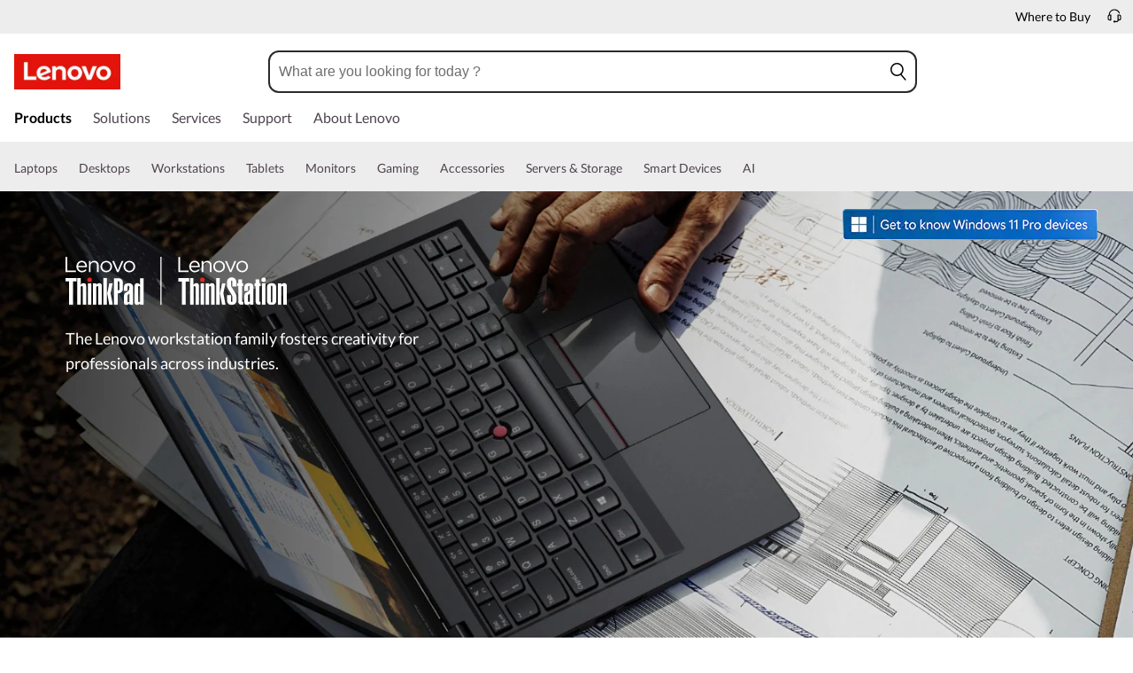

--- FILE ---
content_type: text/css
request_url: https://c1-ofp.static.pub/ShareResource/indirect/static-content/workstations/css-js/style.css
body_size: 4417
content:
body { line-height: 1.5; } .hero-rectangle-content .banner-container .wrap-left .product-logo { margin: 10% 0 0 10%; } .hero-rectangle-content .banner-container .wrap-left .product-desc { margin: 3% 0 0 10%; } @media (max-width:650px) { .hero-rectangle-content .banner-container .wrap-left .product-logo { margin: 20% 0 0 10%; } } .espot { margin: 10px; border: 1px solid #CCC; text-align: center; } .espot-image img { width: 100%; } .espot-body { padding: 10px; min-height: 160px; } .espot-title { font-size: 20px; font-weight: bold; } .espot-copy { text-align: left; } .espot-copy ul { list-style: none; padding: 0 10%; margin: 10px 0px } .espot-cta a { text-decoration: none; color: #0d5c91; font-weight: bold; padding-top: 10px } .espot-container { margin: 3em 0; } .espot-container h2 { width: 100%; text-align: center; color: #0d5c91; margin: 30px 0px; font-size: 2rem; } .row { justify-content: center; margin-right: 0px; margin-left: 0px; } .AccessoryPageBottom { font-size: 12px; width: 100% } .AccessoryPageBottom .paymentMethods { display: flex; align-items: center; justify-content: start; padding: 40px 0 8px; margin: 0 auto } .AccessoryPageBottom .paymentMethods .weAccept { white-space: nowrap; font-family: "Lato-Regular"; font-size: 14px; letter-spacing: 0px; color: #4e444e; opacity: 1; margin-right: 24px } .AccessoryPageBottom .paymentMethods ul { display: flex } .AccessoryPageBottom .paymentMethods ul .li_paymentIcon { display: none; margin-right: 12px } .AccessoryPageBottom .paymentMethods ul .li_paymentIcon img { width: 40px; height: 20px; max-width: 40px; max-height: 20px } .AccessoryPageBottom .paymentMethods:empty { display: none } .AccessoryPageBottom .integration { width: 100%; background-color: #f4f4f4; padding: 44px 0 21px } .AccessoryPageBottom .integration .infoList .title { height: max-content; width: 100%; color: #000; font-family: Lato; font-size: 32px; letter-spacing: 0; line-height: 39px; font-weight: normal } .AccessoryPageBottom .integration .infoList .title:not(:empty) { padding-bottom: 18px } .AccessoryPageBottom .integration .infoList div.less { height: 80px; overflow: hidden; box-sizing: border-box; position: relative } .AccessoryPageBottom .integration .infoList div.more { height: auto } .AccessoryPageBottom .integration .infoList div .item { font-size: 16px; line-height: 22px; letter-spacing: 0; word-break: break-word; color: #000; margin-bottom: 20px } .AccessoryPageBottom .integration .infoList div .lessFloat { width: 100%; height: 60px; position: absolute; bottom: 0; left: 0; box-shadow: inset 0px -20px 19px #f4f4f4 } .AccessoryPageBottom .integration .infoList .readMore, .AccessoryPageBottom .integration .infoList .readView { height: 40px; line-height: 17px; color: #000; font-size: 14px; font-weight: bold; letter-spacing: 0; margin-right: 10px; display: flex; cursor: pointer; align-items: center; box-sizing: border-box } .AccessoryPageBottom .integration .infoList .readMore i, .AccessoryPageBottom .integration .infoList .readView i { height: 18px; width: 18px; display: flex; margin-left: 5px } .AccessoryPageBottom .integration .infoList .readMore i img, .AccessoryPageBottom .integration .infoList .readView i img { width: 100%; height: 100% } .AccessoryPageBottom .integration .infoList .readMore { display: none } .AccessoryPageBottom .integration .infoList .describe { font-size: 16px; line-height: 22px; letter-spacing: 0; word-break: break-word; box-sizing: border-box; display: none } @media screen and (min-width: 1521px) { .AccessoryPageBottom { width: 1424px; max-width: 1424px; margin: 0 auto } } @media screen and (min-width: 768px) and (max-width: 1279px) { .AccessoryPageBottom { width: 736px; max-width: 736px; margin: 0 auto } } .gaming-theme-black .accordion { background-color: #1c2126; border: 1px solid #4a5863 } .gaming-theme-black .accordion .accordion-header-text { color: #fff } .gaming-theme-black .accordion .accordion-body { color: #fff } .gaming-theme-black .accordion .accordion-body-active { color: #fff } .gaming-theme-black .downIcon { color: #FFFFFFCC } .gaming-theme-black .upIcon { color: #FFFFFFCC } .pageBottom { font-size: 12px; width: 100% } .pageBottom a { text-decoration: underline; color: -webkit-link } .pageBottom .paymentMethods .weAccept:empty { display: none } .pageBottom .paymentMethods .paymentIcons { flex: 1 } .pageBottom .paymentMethods .paymentIcons .paymentIcons_li { min-width: 45px; max-width: 50px } .pageBottom .paymentMethods .paymentIcons ul { width: 100%; margin-right: 12px } .pageBottom .paymentMethods .paymentIcons ul li { float: left; margin-right: 8px; margin-top: 7px; font-size: 14px; height: 28px; margin-bottom: 4px; min-width: 45px } .pageBottom .paymentMethods .paymentIcons ul li img { width: auto; height: 100%; max-width: 100%; max-height: 100% } .pageBottom .integration { width: 100%; background-color: #f4f4f4; display: none; padding: 44px 0 21px } .pageBottom .integration .infoList { width: 100%; max-width: 1920px; margin: 0 auto; padding: 0 145px } .pageBottom .integration .infoList .title { height: max-content; width: 100%; color: #000; font-size: 32px; letter-spacing: 0; line-height: 39px; font-weight: normal } .pageBottom .integration .infoList .title:not(:empty) { padding-bottom: 18px } .pageBottom .integration .infoList div.less { height: 80px; overflow: hidden; box-sizing: border-box; position: relative } .pageBottom .integration .infoList div.more { height: auto } .pageBottom .integration .infoList div .item { font-size: 16px; line-height: 22px; letter-spacing: 0; word-break: break-word; color: #000; margin-bottom: 20px } .pageBottom .integration .infoList div .lessFloat { width: 100%; height: 60px; position: absolute; bottom: 0; left: 0; box-shadow: inset 0px -20px 19px #f4f4f4 } .pageBottom .integration .infoList .readMore, .pageBottom .integration .infoList .readView { height: 40px; line-height: 17px; color: #000; font-size: 14px; font-weight: bold; letter-spacing: 0; margin-right: 10px; display: flex; cursor: pointer; align-items: center; box-sizing: border-box } .pageBottom .integration .infoList .readMore i, .pageBottom .integration .infoList .readView i { height: 18px; width: 18px; display: flex; margin-left: 5px } .pageBottom .integration .infoList .readMore i img, .pageBottom .integration .infoList .readView i img { width: 100%; height: 100% } .pageBottom .integration .infoList .readMore { display: none } .pageBottom .integration .infoList .describe { font-size: 16px; line-height: 22px; letter-spacing: 0; word-break: break-word; box-sizing: border-box } @media screen and (min-width: 1280px) and (max-width: 1520px) { .pageBottom .new_integration, .pageBottom .paymentMethods { margin: 0 48px  !important } } @media screen and (min-width: 1521px) { .pageBottom .new_integration, .pageBottom .paymentMethods { width: 1424px; max-width: 1424px; margin: 0 auto } } @media screen and (min-width: 1920px) { .pageBottom .new_integration, .pageBottom .paymentMethods { max-width: 1424px } } .pageBottom .new_integration { display: none; padding: 32px 0 32px; word-break: break-word; margin: 0 auto } .pageBottom .new_integration .accordion { border: 1px solid #ccc; background: #fff 0% 0% no-repeat padding-box; border-radius: 12px } .pageBottom .new_integration .accordion-header { height: 64px; display: flex; justify-content: space-between; align-items: center; cursor: pointer; position: relative } .pageBottom .new_integration .accordion-header-text { margin-left: 20px; margin-right: 45px; font-weight: bold; font-size: 16px; line-height: 24px; letter-spacing: 0px; color: #000; opacity: 1; flex: 1 } .pageBottom .new_integration .accordion-header-box { border-radius: 5px; box-shadow: 0 0 5px rgba(0, 0, 0, .3) } .pageBottom .new_integration .accordion-header-icon { font-size: .8em } .pageBottom .new_integration .accordion-body { display: none; padding: 0px 20px 32px 20px; color: #000; font-size: 14px; line-height: 20px; cursor: pointer } .pageBottom .new_integration .accordion .arrow_icon { height: 24px; position: absolute; right: 24px; top: 20px; transform: rotate(0deg); transition: .3s ease all } .pageBottom .new_integration .accordion .arrow_active { transform: rotate(180deg); transition: .3s ease all } .pageBottom .new_integration .accordion .arrow_hover { background-color: #e3e3e3 } .pageBottom .new_integration .accordion .arrow_icon:hover { background-color: #e3e3e3 } .pageBottom .new_integration .legal { margin-top: 32px; border: 1px solid #ccc; background: #fff 0% 0% no-repeat padding-box; border-radius: 12px } .pageBottom .new_integration .legal.top { margin-top: 0px } .pageBottom .new_integration .legal-title { display: flex; font-size: 16px; letter-spacing: 0px; height: 64px; align-items: center; position: relative } .pageBottom .new_integration .legal-title .title { color: #000; font-weight: bold; flex: 1; margin-left: 20px; cursor: pointer } .pageBottom .new_integration .legal-title .arrow_icon { height: 24px; right: 24px; top: 20px; position: absolute; transform: rotate(0deg); transition: .3s ease all } .pageBottom .new_integration .legal-title .arrow_active { transform: rotate(180deg); transition: .3s ease all } .pageBottom .new_integration .legal-title .arrow_hover { background-color: #e3e3e3 } .pageBottom .new_integration .legal-title .arrow_icon:hover { background-color: #e3e3e3 } .pageBottom .new_integration .legal-desc { padding: 0px 20px 32px 20px; font-size: 14px; line-height: 28px; color: #000; cursor: pointer; display: none } .gaming-theme-black .pageBottom { background-color: black } .gaming-theme-black .pageBottom a { text-decoration: underline; color: -webkit-link } @media screen and (min-width: 1920px) { .gaming-theme-black .pageBottom .new_integration { max-width: 1424px } } .gaming-theme-black .pageBottom .new_integration { display: none; padding: 32px 0 32px; word-break: break-word; margin: 0 auto } .gaming-theme-black .pageBottom .new_integration .accordion { border: 1px solid #4a5863; background: #1c2126 0% 0% no-repeat padding-box; border-radius: 12px } .gaming-theme-black .pageBottom .new_integration .accordion-header { height: 64px; display: flex; justify-content: space-between; align-items: center; cursor: pointer; position: relative } .gaming-theme-black .pageBottom .new_integration .accordion-header-text { margin-left: 20px; margin-right: 45px; font-weight: bold; font-size: 16px; line-height: 24px; letter-spacing: 0px; color: #fff; flex: 1 } .gaming-theme-black .pageBottom .new_integration .accordion-header-box { border-radius: 5px; box-shadow: 0 0 5px rgba(0, 0, 0, .3) } .gaming-theme-black .pageBottom .new_integration .accordion-header-icon { font-size: .8em } .gaming-theme-black .pageBottom .new_integration .accordion-body { display: none; padding: 0px 20px 32px 20px; color: #fff; font-size: 14px; line-height: 20px; cursor: pointer } .gaming-theme-black .pageBottom .new_integration .accordion .arrow_icon_gaming { height: 24px; right: 24px; top: 20px; position: absolute; transform: rotate(90deg); transition: .3s ease all } .gaming-theme-black .pageBottom .new_integration .accordion .arrow_active { transform: rotate(270deg); transition: .3s ease all } .gaming-theme-black .pageBottom .new_integration .accordion .arrow_gaming_hover { background-color: #495762 } .gaming-theme-black .pageBottom .new_integration .accordion .arrow_icon_gaming:hover { background-color: #495762 } .gaming-theme-black .pageBottom .new_integration .legal { margin-top: 32px; border: 1px solid #4a5863; background: #1c2126 0% 0% no-repeat padding-box; border-radius: 12px } .gaming-theme-black .pageBottom .new_integration .legal.top { margin-top: 0px } .gaming-theme-black .pageBottom .new_integration .legal-title { display: flex; font-size: 16px; letter-spacing: 0px; height: 64px; align-items: center; cursor: pointer; position: relative } .gaming-theme-black .pageBottom .new_integration .legal-title .title { color: #fff; font-weight: bold; flex: 1; margin-left: 20px; cursor: pointer } .gaming-theme-black .pageBottom .new_integration .legal-title .arrow_icon_gaming { height: 24px; position: absolute; right: 24px; top: 20px; transform: rotate(90deg); transition: .3s ease all } .gaming-theme-black .pageBottom .new_integration .legal-title .arrow_active { transform: rotate(270deg); transition: .3s ease all } .gaming-theme-black .pageBottom .new_integration .legal-title .arrow_gaming_hover { background-color: #495762 } .gaming-theme-black .pageBottom .new_integration .legal-title .arrow_icon_gaming:hover { background-color: #495762 } .gaming-theme-black .pageBottom .new_integration .legal-desc { padding: 0px 20px 32px 20px; font-size: 14px; line-height: 28px; color: #fff; cursor: pointer; display: none } .accordionContainer { padding: 0 1em 1em } .heading { margin: 0; line-height: 2; text-align: center; display: block; font-size: 2em; font-weight: bold } .row { display: flex; justify-content: center } .row .col { flex: 1 } .row .col:last-child { margin-left: 1em } .tabs { border-radius: 8px; overflow: hidden; margin-bottom: 20px } .tab { width: 100%; color: #0c0c0c; overflow: hidden } .tab .caretAlignment { max-width: calc(100% - 4rem) } .tab-label { display: flex; justify-content: space-between; padding: 20px 0; text-align: left; font-weight: bold; align-items: flex-start; min-width: 324px; width: 100%; cursor: pointer } .tab-label::after { content: ""; background: url("//p1-ofp.static.pub/fes/cms/2021/05/27/5feht38l0st0rzgxdypkymzizllutc419488.svg") no-repeat center center; width: 25px; margin-top: 5px; height: 10px; text-align: center; transition: all .35s } .tab-label.hideCaret { pointer-events: none } .tab-label.hideCaret::after { content: none } .tab-label:empty~.separatorLine { border-bottom: 0 } .tab-content { max-height: 100vh; transition: all .35s } .tab-content ul li, .tab-content ol li { list-style-type: unset } .tab-content p, .tab-content ul { margin-top: 5px } .tab-content ul { margin-left: .5em } .tab-content a { color: #0052cc; text-decoration-line: none; cursor: pointer; outline: none  !important } .tab-close { display: flex; justify-content: flex-end; padding: 1em; font-size: .75em } .tab .separator { border-bottom: 1px solid #707070 } .accordionArrow::after { transform: rotate(180deg) } .contentAlignment { padding-left: 12px; padding-right: 20px; width: calc(100% - 15px); padding-bottom: 20px } .gaming-theme-black { background-color: black } .gaming-theme-black .heading { color: #fff; background-color: black  !important } .gaming-theme-black .tab-label { display: flex; justify-content: space-between; font-weight: bold; align-items: flex-start; color: #fff; background-color: black  !important } .gaming-theme-black .tab-label::after { content: ""; background: url("https://p2-ofp.static.pub/fes/cms/2021/06/04/1hgez9mg9o2nzsp68yls43ci2xx483363275.svg") no-repeat center center; width: 48px; margin-top: 5px; height: 10px; text-align: center; transition: all .35s; transform: rotate(180deg) } .gaming-theme-black .tab-label.hideCaret { pointer-events: none } .gaming-theme-black .tab-label.hideCaret::after { content: none } .gaming-theme-black .tab-content { color: #fff; background-color: black  !important } .gaming-theme-black .accordionArrow::after { transform: rotate(0) } .hero-rectangle-content, .hero-two-rectangle-content, .banner-rectangle-content, .banner-two-rectangle-content { min-height: 100px } .hero-rectangle-content a, .hero-rectangle-content p, .hero-rectangle-content ul, .hero-rectangle-content ol, .hero-rectangle-content li, .hero-rectangle-content dl, .hero-rectangle-content dt, .hero-rectangle-content dd, .hero-rectangle-content h1, .hero-rectangle-content h2, .hero-rectangle-content h3, .hero-rectangle-content h4, .hero-rectangle-content h5, .hero-rectangle-content h6, .hero-rectangle-content legend, .hero-rectangle-content th, .hero-rectangle-content td, .hero-rectangle-content div, .hero-rectangle-content span, .hero-rectangle-content strong, .hero-two-rectangle-content a, .hero-two-rectangle-content p, .hero-two-rectangle-content ul, .hero-two-rectangle-content ol, .hero-two-rectangle-content li, .hero-two-rectangle-content dl, .hero-two-rectangle-content dt, .hero-two-rectangle-content dd, .hero-two-rectangle-content h1, .hero-two-rectangle-content h2, .hero-two-rectangle-content h3, .hero-two-rectangle-content h4, .hero-two-rectangle-content h5, .hero-two-rectangle-content h6, .hero-two-rectangle-content legend, .hero-two-rectangle-content th, .hero-two-rectangle-content td, .hero-two-rectangle-content div, .hero-two-rectangle-content span, .hero-two-rectangle-content strong, .banner-rectangle-content a, .banner-rectangle-content p, .banner-rectangle-content ul, .banner-rectangle-content ol, .banner-rectangle-content li, .banner-rectangle-content dl, .banner-rectangle-content dt, .banner-rectangle-content dd, .banner-rectangle-content h1, .banner-rectangle-content h2, .banner-rectangle-content h3, .banner-rectangle-content h4, .banner-rectangle-content h5, .banner-rectangle-content h6, .banner-rectangle-content legend, .banner-rectangle-content th, .banner-rectangle-content td, .banner-rectangle-content div, .banner-rectangle-content span, .banner-rectangle-content strong, .banner-two-rectangle-content a, .banner-two-rectangle-content p, .banner-two-rectangle-content ul, .banner-two-rectangle-content ol, .banner-two-rectangle-content li, .banner-two-rectangle-content dl, .banner-two-rectangle-content dt, .banner-two-rectangle-content dd, .banner-two-rectangle-content h1, .banner-two-rectangle-content h2, .banner-two-rectangle-content h3, .banner-two-rectangle-content h4, .banner-two-rectangle-content h5, .banner-two-rectangle-content h6, .banner-two-rectangle-content legend, .banner-two-rectangle-content th, .banner-two-rectangle-content td, .banner-two-rectangle-content div, .banner-two-rectangle-content span, .banner-two-rectangle-content strong { color: inherit; font-size: inherit } .hero-rectangle-content .mg-left-5, .hero-two-rectangle-content .mg-left-5, .banner-rectangle-content .mg-left-5, .banner-two-rectangle-content .mg-left-5 { margin-left: 5px } .hero-rectangle-content .mg-bottom-10, .hero-two-rectangle-content .mg-bottom-10, .banner-rectangle-content .mg-bottom-10, .banner-two-rectangle-content .mg-bottom-10 { margin-bottom: 10px } .hero-rectangle-content .mg-right-0, .hero-two-rectangle-content .mg-right-0, .banner-rectangle-content .mg-right-0, .banner-two-rectangle-content .mg-right-0 { margin-right: 0 } .hero-rectangle-content .p-relative, .hero-two-rectangle-content .p-relative, .banner-rectangle-content .p-relative, .banner-two-rectangle-content .p-relative { position: relative } .hero-rectangle-content .d-flex, .hero-two-rectangle-content .d-flex, .banner-rectangle-content .d-flex, .banner-two-rectangle-content .d-flex { display: flex } .hero-rectangle-content .x-y-center, .hero-two-rectangle-content .x-y-center, .banner-rectangle-content .x-y-center, .banner-two-rectangle-content .x-y-center { display: flex; justify-content: center; align-items: center } .hero-rectangle-content .direction-column, .hero-two-rectangle-content .direction-column, .banner-rectangle-content .direction-column, .banner-two-rectangle-content .direction-column { flex-direction: column } .hero-rectangle-content .direction-row, .hero-two-rectangle-content .direction-row, .banner-rectangle-content .direction-row, .banner-two-rectangle-content .direction-row { flex-direction: row } .hero-rectangle-content .x-center-y-end, .hero-two-rectangle-content .x-center-y-end, .banner-rectangle-content .x-center-y-end, .banner-two-rectangle-content .x-center-y-end { display: flex; align-items: flex-end; justify-content: center } .hero-rectangle-content .x-center-y-start, .hero-two-rectangle-content .x-center-y-start, .banner-rectangle-content .x-center-y-start, .banner-two-rectangle-content .x-center-y-start { display: flex; align-items: flex-start; justify-content: center } .hero-rectangle-content .hero-bottom, .hero-two-rectangle-content .hero-bottom, .banner-rectangle-content .hero-bottom, .banner-two-rectangle-content .hero-bottom { position: absolute; bottom: 10px; left: 50%; transform: translateX(-50%); width: 100%; text-align: center } .hero-rectangle-content .h-name, .hero-two-rectangle-content .h-name, .banner-rectangle-content .h-name, .banner-two-rectangle-content .h-name { font-family: Lato; font-size: 36px; font-weight: normal } .hero-rectangle-content .h-title, .hero-two-rectangle-content .h-title, .banner-rectangle-content .h-title, .banner-two-rectangle-content .h-title { font-family: Lato; font-size: 28px; font-weight: bold } .hero-rectangle-content .font-color-white, .hero-two-rectangle-content .font-color-white, .banner-rectangle-content .font-color-white, .banner-two-rectangle-content .font-color-white { color: #fff } .hero-rectangle-content .font-color-black, .hero-two-rectangle-content .font-color-black, .banner-rectangle-content .font-color-black, .banner-two-rectangle-content .font-color-black { color: #000 } .hero-rectangle-content .bg-color-white, .hero-two-rectangle-content .bg-color-white, .banner-rectangle-content .bg-color-white, .banner-two-rectangle-content .bg-color-white { background-color: #fff } .hero-rectangle-content .bg-color-black, .hero-two-rectangle-content .bg-color-black, .banner-rectangle-content .bg-color-black, .banner-two-rectangle-content .bg-color-black { background-color: #000 } .hero-rectangle-content .bg-color-blackOpacity75, .hero-two-rectangle-content .bg-color-blackOpacity75, .banner-rectangle-content .bg-color-blackOpacity75, .banner-two-rectangle-content .bg-color-blackOpacity75 { background-color: rgba(0, 0, 0, .75) } .hero-rectangle-content .bg-color-darkGrey, .hero-two-rectangle-content .bg-color-darkGrey, .banner-rectangle-content .bg-color-darkGrey, .banner-two-rectangle-content .bg-color-darkGrey { background-color: #3f4343 } .hero-rectangle-content .bg-color-lightGrey, .hero-two-rectangle-content .bg-color-lightGrey, .banner-rectangle-content .bg-color-lightGrey, .banner-two-rectangle-content .bg-color-lightGrey { background-color: #eee } .hero-rectangle-content.overlay-justify-content-left, .hero-two-rectangle-content.overlay-justify-content-left, .banner-rectangle-content.overlay-justify-content-left, .banner-two-rectangle-content.overlay-justify-content-left { justify-content: flex-start } .hero-rectangle-content.overlay-justify-content-center, .hero-two-rectangle-content.overlay-justify-content-center, .banner-rectangle-content.overlay-justify-content-center, .banner-two-rectangle-content.overlay-justify-content-center { justify-content: center } .hero-rectangle-content.overlay-justify-content-right, .hero-two-rectangle-content.overlay-justify-content-right, .banner-rectangle-content.overlay-justify-content-right, .banner-two-rectangle-content.overlay-justify-content-right { justify-content: flex-end } .hero-rectangle-content.overlay-align-items-center, .hero-two-rectangle-content.overlay-align-items-center, .banner-rectangle-content.overlay-align-items-center, .banner-two-rectangle-content.overlay-align-items-center { align-items: center } .hero-rectangle-content.overlay-align-items-center .overlay-align-items-center-padding, .hero-two-rectangle-content.overlay-align-items-center .overlay-align-items-center-padding, .banner-rectangle-content.overlay-align-items-center .overlay-align-items-center-padding, .banner-two-rectangle-content.overlay-align-items-center .overlay-align-items-center-padding { padding-top: 50px; padding-bottom: 50px } .hero-rectangle-content.opaque-area-position-left, .hero-two-rectangle-content.opaque-area-position-left, .banner-rectangle-content.opaque-area-position-left, .banner-two-rectangle-content.opaque-area-position-left { flex-direction: row } .hero-rectangle-content.opaque-area-position-right, .hero-two-rectangle-content.opaque-area-position-right, .banner-rectangle-content.opaque-area-position-right, .banner-two-rectangle-content.opaque-area-position-right { flex-direction: row-reverse } .hero-rectangle-content .product-temp-unavailable, .hero-two-rectangle-content .product-temp-unavailable, .banner-rectangle-content .product-temp-unavailable, .banner-two-rectangle-content .product-temp-unavailable { display: none; position: absolute; text-align: center; color: #fff; font-weight: 600; width: 475px; font-size: 20px; padding: 11px 0; line-height: 21px; border: 1px solid #fff; background-color: rgba(0, 0, 0, .75); transform: translate(-50%, -50%); left: 50%; top: 50%; border-radius: 4px } .hero-rectangle-content .ytp-chrome-top, .hero-rectangle-content .ytp-chrome-bottom, .hero-two-rectangle-content .ytp-chrome-top, .hero-two-rectangle-content .ytp-chrome-bottom, .banner-rectangle-content .ytp-chrome-top, .banner-rectangle-content .ytp-chrome-bottom, .banner-two-rectangle-content .ytp-chrome-top, .banner-two-rectangle-content .ytp-chrome-bottom { display: none } .hero-rectangle-content .banner-container { margin: 0 auto; width: 100%; min-height: 540px; position: relative; background-repeat: no-repeat; background-position: center; background-size: cover; margin: 0 auto } .hero-rectangle-content .banner-container .wrap-left { width: 610px; padding: 20px 50px 34px 20px; display: flex; flex-direction: column } .hero-rectangle-content .banner-container .wrap-left .breadcrumbs { color: inherit; height: 15px; font-family: Lato; font-size: 12px; line-height: 15px; margin-bottom: 20px; width: 100vw; min-width: 100%; max-width: 1280px; padding-right: 20px } .hero-rectangle-content .banner-container .wrap-left .breadcrumbs ol { display: flex; flex-wrap: wrap } .hero-rectangle-content .banner-container .wrap-left .breadcrumbs ol li .breadcrumb { padding-right: 20px; position: relative } .hero-rectangle-content .banner-container .wrap-left .breadcrumbs ol li .breadcrumb.home { cursor: pointer } .hero-rectangle-content .banner-container .wrap-left .breadcrumbs ol li .breadcrumb::after { content: ''; position: absolute; border-color: inherit; border-style: solid; border-width: 0 1px 1px 0; height: 5px; width: 5px; top: 5px; right: 8px; transform: rotate(-45deg) } .hero-rectangle-content .banner-container .wrap-left .breadcrumbs ol li .breadcrumb .hidePointerEvent { pointer-events: none } .hero-rectangle-content .banner-container .wrap-left .breadcrumbs ol li a:hover { text-decoration: underline } .hero-rectangle-content .banner-container .wrap-left .breadcrumbs ol li:last-child a:hover { text-decoration: none; cursor: default } .hero-rectangle-content .banner-container .wrap-left .breadcrumbs ol li:last-child .breadcrumb::after { display: none } .hero-rectangle-content .banner-container .wrap-left .product-logo { min-height: 50px } .hero-rectangle-content .banner-container .wrap-left .product-logo img { max-width: 250px; max-height: 70px } .hero-rectangle-content .banner-container .wrap-left .product-name { line-height: 44px; margin-bottom: 20px } .hero-rectangle-content .banner-container .wrap-left .product-title { line-height: 34px; margin-bottom: 20px } .hero-rectangle-content .banner-container .wrap-left .product-desc { font-family: Lato; font-size: 18px; line-height: 28px; margin-bottom: 40px; word-break: break-word } .hero-rectangle-content .banner-container .wrap-left .product-btn { display: flex; align-items: center; margin-bottom: 20px } .hero-rectangle-content .banner-container .wrap-left .product-btn .youtube-video { margin-left: 0 } .hero-rectangle-content .banner-container .wrap-left .product-btn .youtube-video .popup-wrapper { transform: translate(-50%, -50%); top: 50%; left: 50% } .hero-rectangle-content .banner-container .wrap-left .product-btn .btn { display: inline-block; color: #fff; font-family: Lato; font-size: 14px; font-weight: bold; line-height: 21px; text-align: center; min-width: 225px; padding: 11px 24px; border: 1px solid #fff; border-radius: 4px; background-color: #000; cursor: pointer } .hero-rectangle-content .banner-container .wrap-left .product-btn .btn:hover { background-color: #fff; border: 1px solid #000; color: #000 } .hero-rectangle-content .banner-container .wrap-left .product-btn a { display: inline-block } .hero-rectangle-content .banner-container .wrap-left .product-btn .link { width: 225px; color: #7fd4ec; font-family: Lato; font-size: 16px; font-weight: bold; line-height: 20px; cursor: pointer } .hero-rectangle-content .banner-container .wrap-left .product-btn .link div { display: inline-block } .hero-rectangle-content .banner-container .wrap-left .product-btn div:nth-of-type(2) { margin-left: 10px } .hero-rectangle-content .banner-container .wrap-center { align-self: center; flex: 1; display: flex; justify-content: center; position: relative } .hero-rectangle-content .banner-container .wrap-center img { max-height: 420px; max-width: 520px; min-width: 490px; padding-top: 20px } .hero-rectangle-content .banner-container .wrap-right { position: absolute; top: 40px; right: 21px } @media screen and (min-width: 1920px) { .hero-rectangle-content .banner { width: 1920px; margin: 0 auto } .hero-rectangle-content .banner-container { margin: 0 auto; width: 1920px } .hero-rectangle-content .banner-container .wrap-left { width: 1075px; padding: 26px 350px 34px 75px } .hero-rectangle-content .banner-container .wrap-left .breadcrumbs { margin-bottom: 53px } .hero-rectangle-content .banner-container .wrap-left .product-logo { min-height: 50px } .hero-rectangle-content .banner-container .wrap-left .product-name { margin-bottom: 40px } .hero-rectangle-content .banner-container .wrap-left .product-btn { margin-bottom: 20px } .hero-rectangle-content .banner-container .wrap-center img { max-height: 450px; max-width: 560px; min-width: 500px } .hero-rectangle-content .banner-container .wrap-right { top: 26px; right: 40px } } @media only screen and (min-width: 1280px) { .hero-rectangle-content .banner-container .wrap-left .breadcrumbs { min-width: 1280px } } .youtube-video { margin: 0 auto } .play-video { content: ""; border: 2px solid #fff; border-radius: 50%; height: 32px; width: 32px; cursor: pointer; z-index: 2 } .play-video .triangle { width: 0; height: 0; border: 7px solid transparent; border-left: 11px solid #fff; display: inline-block; position: relative; left: 5px; top: 1px } .popup-mask { position: fixed; background-color: rgba(0, 0, 0, .4); z-index: 9999; height: 100%; width: 100%; top: 0; left: 0; display: flex; justify-content: center } .popup-wrapper { margin: 0 auto; position: fixed; height: 30%; min-height: 500px; width: 90% } @media (min-width: 1280px) { .popup-wrapper { height: 70%; width: 50%; bottom: 10% } } .popup-wrapper .close-win-button { cursor: pointer; position: relative; float: right; width: 32px; height: 32px; background-color: black; border-radius: 50% } @media (min-width: 1280px) { .popup-wrapper .close-win-button { margin-right: -64px; bottom: 32px } } .popup-wrapper .close-win-button:before, .popup-wrapper .close-win-button:after { content: ""; position: absolute; left: 15px; height: 23px; width: 2px; top: 5px; background-color: white } .popup-wrapper .close-win-button:before { transform: rotate(45deg) } .popup-wrapper .close-win-button:after { transform: rotate(-45deg) } .popup-wrapper iframe { border: 15px solid white; border-radius: 10px; box-sizing: border-box }


--- FILE ---
content_type: text/css
request_url: https://c1-ofp.static.pub/ShareResource/ww/img/premier-support/style.css
body_size: 434
content:
.premier-support-plus { display: flex; flex-direction: row; } .premier-support-plus__left-side { display: inline-flex; align-items: center; width: 50%; color: #fff; background-image: url(https://p4-ofp.static.pub/ShareResource/ww/img/premier-support/premier-support-plus-leftside.jpg); background-position: 50% 50%; background-size: cover; } .premier-support-plus .premier-support-plus__left-side--content { padding: 0 5em; } .premier-support-plus .premier-support-plus__left-side--content h2 { font-size: 38px; line-height: 46px; margin: 30px 0; color: #fff; } .premier-support-plus .premier-support-plus__left-side--content h2 .text-hightlight { color: #ffb9a2; } .premier-support-plus .premier-support-plus__left-side--content p { color: #fff; margin: 3em auto; } .premier-support-plus .premier-support-plus__left-side--content .btn { margin: 0; padding: 10px 20px; font: 16px/19px Lato; color: #000; white-space: nowrap; background-color: #fff; text-decoration: none; font-weight: bold; display: inline-flex; align-items: center; } .premier-support-plus .premier-support-plus__left-side--content .btn img { margin-left: 10px; } .premier-support-plus .premier-support-plus__left-side--content .btn:hover { background-color: #eee; } .premier-support-plus .premier-support-plus__right-side { width: 50%; } .premier-support-plus .non-mobile { display: block; width: 100%; height: auto; object-fit: cover; max-height: 700px; object-position: center; } .premier-support-plus .mobile { display: none; width: 100%; } @media only screen and (max-width: 1200px) { .premier-support-plus .premier-support-plus__left-side--content { padding: 0 3em; } .premier-support-plus .premier-support-plus__left-side--content p { color: #fff; margin: 2em auto; } } @media only screen and (max-width: 992px) { .premier-support-plus { flex-direction: column-reverse; } .premier-support-plus .premier-support-plus__left-side { width: 100%; } .premier-support-plus .premier-support-plus__left-side--content { padding: 3em; } .premier-support-plus .premier-support-plus__left-side--content h2 { margin-top: 0; } .premier-support-plus .premier-support-plus__left-side--content p { color: #fff; margin: 2em auto; } .premier-support-plus .premier-support-plus__right-side { width: 100%; } .premier-support-plus .non-mobile { display: none; } .premier-support-plus .mobile { display: block; } } @media only screen and (max-width: 767px) { .premier-support-plus__left-side--content h2 { margin: 10px 0; color: #000; } .premier-support-plus__left-side--content p { margin-bottom: 10px; color: #000; } }


--- FILE ---
content_type: application/javascript; charset=utf-8
request_url: https://j1-ofp.static.pub/SystemFragment/ledc/dc.min.0d029d74d63005d3.js
body_size: 10999
content:
!function(e){var t={};function r(n){if(t[n])return t[n].exports;var o=t[n]={i:n,l:!1,exports:{}};return e[n].call(o.exports,o,o.exports,r),o.l=!0,o.exports}r.m=e,r.c=t,r.d=function(e,t,n){r.o(e,t)||Object.defineProperty(e,t,{enumerable:!0,get:n})},r.r=function(e){"undefined"!=typeof Symbol&&Symbol.toStringTag&&Object.defineProperty(e,Symbol.toStringTag,{value:"Module"}),Object.defineProperty(e,"__esModule",{value:!0})},r.t=function(e,t){if(1&t&&(e=r(e)),8&t)return e;if(4&t&&"object"==typeof e&&e&&e.__esModule)return e;var n=Object.create(null);if(r.r(n),Object.defineProperty(n,"default",{enumerable:!0,value:e}),2&t&&"string"!=typeof e)for(var o in e)r.d(n,o,function(t){return e[t]}.bind(null,o));return n},r.n=function(e){var t=e&&e.__esModule?function(){return e.default}:function(){return e};return r.d(t,"a",t),t},r.o=function(e,t){return Object.prototype.hasOwnProperty.call(e,t)},r.p="",r(r.s="8bjH")}({"5Q0V":function(e,t,r){var n=r("cDf5").default;e.exports=function(e,t){if("object"!=n(e)||!e)return e;var r=e[Symbol.toPrimitive];if(void 0!==r){var o=r.call(e,t||"default");if("object"!=n(o))return o;throw new TypeError("@@toPrimitive must return a primitive value.")}return("string"===t?String:Number)(e)},e.exports.__esModule=!0,e.exports.default=e.exports},"8bjH":function(e,t,r){"use strict";r.r(t);var n=r("lwsE"),o=r.n(n),i=r("W8MJ"),a=r.n(i),s=r("sXyB"),c=r.n(s),u=r("qIdc"),l=function(){function e(){o()(this,e),this._id=null}return a()(e,[{key:"generate_uuidv4",value:function(){var e=(new Date).getTime();return"xxxxxxxx-xxxx-4xxx-yxxx-xxxxxxxxxxxx".replace(/[xy]/g,(function(t){var r=16*Math.random();return r=(e+r)%16|0,e=Math.floor(e/16),("x"===t?r:3&r|8).toString(16)}))}},{key:"getId",value:function(){return this._id}},{key:"init",value:function(){var e=u.a.cookie.getCookie("LDCID");return e?this._id=e:(this._id=this.generate_uuidv4(),u.a.cookie.setCookie("LDCID",this._id)),this}}]),e}();function p(){var e=location.href;-1!=e.indexOf("?")&&(e=e.substring(0,e.indexOf("?")));var t=e.split("/");return t[t.length-1]}var _=function(){function e(){o()(this,e),this._defaultAttr={$queueid:-1,$lib:"LenovoDataCenter",$lib_method:"jsCode",$screen_height:screen.height,$screen_width:screen.width,$resolution:screen.height+" x "+screen.width,$viewport_height:window.innerHeight,$viewport_width:window.innerWidth,$referrer:document.referrer,$url:window.location.href,$url_path:window.location.pathname,$domain:window.location.host,$page_name:p(),$title:document.title,$localTime:0,$timestamp:0,$timezone_offset:0,$cookie_enabled:navigator.cookieEnabled,$environment_type:"browser",$environment_language:navigator.language,$color_depth:screen.colorDepth,$javascript_enabled:!0,$user_agent:navigator.userAgent,$cookie_id:"",$lib_version:"",$platform:"",$element_type:"",$element_class_name:"",$element_target_url:"",$element_content:"",$page_x:"",$page_y:"",$new_visit:"",$lat:"",$long:"",$pv_id:"",$pf_net:"",$pf_srv:"",$pf_tfr:"",$pf_dm1:"",$pf_dm2:"",$one_id:""}}return a()(e,[{key:"setElementInfo",value:function(e){if(e&&"click"==e.type){var t={$element_type:e.target.nodeName,$element_class_name:e.target.className,$element_target_url:e.target.getAttribute("href"),$element_content:e.target.outerHTML,$page_x:e.clientX,$page_y:e.clientY};Object.assign(this._defaultAttr,t)}}},{key:"init",value:function(e){return this._defaultAttr.$new_visit=this._defaultAttr.$cookie_id?1:0,Object.assign(this._defaultAttr,e)}},{key:"setOneId",value:function(e){this._defaultAttr.$one_id=e}}]),e}();var d=function(){return{tenant:{id:"xxxxxx",name:"Adobe"},platform:"flash",libVersion:"",isAB:!1,isPersonalization:!1,isTag:!1,whiteList:["www.lenovo.com","account.lenovo.com"],eventTypes:[{code:"2",displayName:"Page Load",key:"pageLoad"},{code:"1",displayName:"Element Click",key:"element click"}],eventList:[{displayName:"Custom Click",key:"CustomInteraction",eventType:"1",code:"1"},{displayName:"hero load",key:"Hero Load",eventType:"2",code:"2"},{displayName:"add to cart",key:"Add to Cart",eventType:"1",code:"3"},{displayName:"Recommend Item Click",key:"Recommend Item Click",eventType:"1",code:"4"},{displayName:"Recommend Item Add to Cart",key:"Recommend Item Add to Cart",eventType:"1",code:"5"},{displayName:"PLACE ORDER",key:"PLACE_ORDER",eventType:"1",code:"6"},{displayName:"THIRD PARTY PAGE",key:"THIRD_PARTY_PAGE",eventType:"1",code:"7"},{displayName:"THANK YOU PAGE START",key:"THANK_YOU_PAGE_START",eventType:"1",code:"8"},{displayName:"THANK_YOU_PAGE_DONE",key:"THANK_YOU_PAGE_DONE",eventType:"2",code:"9"},{displayName:"register create",key:"register create",eventType:"1",code:"20"},{displayName:"order create",key:"order create",eventType:"1",code:"21"}],leattrMap:[{displayName:"ecid",key:"ecid",type:"string",code:1},{displayName:"BPID",key:"BPID",type:"string",code:2},{displayName:"PageTitle",key:"PageTitle",type:"string",code:3},{displayName:"area",key:"area",type:"string",code:4},{displayName:"bu",key:"bu",type:"string",code:5},{displayName:"cc",key:"cc",type:"string",code:6},{displayName:"country",key:"country",type:"string",code:7},{displayName:"currency",key:"currency",type:"string",code:8},{displayName:"currencycode",key:"currencycode",type:"string",code:9},{displayName:"description",key:"description",type:"string",code:10},{displayName:"loginName",key:"loginName",type:"string",code:11},{displayName:"lenovoID",key:"lenovoID",type:"string",code:12},{displayName:"sheeridverified",key:"sheeridverified",type:"string",code:13},{displayName:"le_id",key:"le_id",type:"string",code:14},{displayName:"fusionABSessionID",key:"fusionABSessionID",type:"string",code:15},{displayName:"fusionExpID",key:"fusionExpID",type:"string",code:16},{displayName:"fusionQueryID",key:"fusionQueryID",type:"string",code:17},{displayName:"sid",key:"sid",type:"string",code:18},{displayName:"groupID",key:"groupID",type:"string",code:19},{displayName:"internalsearchcanonical",key:"internalsearchcanonical",type:"string",code:20},{displayName:"keywords",key:"keywords",type:"string",code:21},{displayName:"language",key:"language",type:"string",code:22},{displayName:"lc",key:"lc",type:"string",code:23},{displayName:"originStore",key:"originStore",type:"string",code:24},{displayName:"pageName",key:"pageName",type:"string",code:25},{displayName:"platform",key:"platform",type:"string",code:26},{displayName:"regioncode",key:"regioncode",type:"string",code:27},{displayName:"robots",key:"robots",type:"string",code:28},{displayName:"siteRoot",key:"siteRoot",type:"string",code:29},{displayName:"sr_eligible",key:"sr_eligible",type:"string",code:30},{displayName:"storeID",key:"storeID",type:"string",code:31},{displayName:"storeType",key:"storeType",type:"string",code:32},{displayName:"userType",key:"userType",type:"string",code:33},{displayName:"loyaltyuserType",key:"loyaltyuserType",type:"string",code:34},{displayName:"deviceType",key:"deviceType",type:"string",code:35},{displayName:"taxonomytype",key:"taxonomytype",type:"string",code:36},{displayName:"subtaxonomytype",key:"subtaxonomytype",type:"string",code:37},{displayName:"title",key:"title",type:"string",code:38},{displayName:"viewport",key:"viewport",type:"string",code:39},{displayName:"yottaa",key:"yottaa",type:"string",code:40},{displayName:"Internal Promotions",key:"internalPromotions",type:"string",code:41},{displayName:"eCoupon (v13)",key:"eCoupon",type:"string",code:42},{displayName:"Layout | Image (v16)",key:"layoutImage",type:"string",code:43},{displayName:"RepID (v19)",key:"repId",type:"string",code:44},{displayName:"Customer ID (v21)",key:"customerId",type:"string",code:45},{displayName:"Custom Interaction Name (v23)",key:"customerInteractionName",type:"string",code:46},{displayName:"eValue Code (v26)",key:"evalueCode",type:"string",code:47},{displayName:"Experience (v27)",key:"experience",type:"string",code:48},{displayName:"Consent Value (v28)",key:"consentValue",type:"string",code:49},{displayName:"Hyperlink (v34)",key:"hyperlink",type:"string",code:50},{displayName:"Previous Page (v70)",key:"previousPage ",type:"string",code:51},{displayName:"LISA Recency Score_Facet click interaction (v231)",key:"lisaRecencyClickiInteraction",type:"string",code:52},{displayName:"Form Type (v232)",key:"formType",type:"string",code:53},{displayName:"Recommendation Page (v244)",key:"recommendationPage244",type:"string",code:54},{displayName:"Recommendation Page (v246)",key:"recommendationPage246",type:"string",code:55},{displayName:"Position (t2)",key:"position",type:"string",code:56},{displayName:"AdobeEvents",key:"adobeEvents",type:"string",code:57},{displayName:"productNumber",key:"productNumber",type:"string",code:60},{displayName:"productName",key:"productName",type:"string",code:61},{displayName:"cartId",key:"cartId",type:"string",code:63},{displayName:"placeOrderSuccess",key:"placeOrderSuccess",type:"string",code:66},{displayName:"thirdpartypaymentchannel",key:"thirdpartypaymentchannel",type:"string",code:67},{displayName:"readytoThankyou",key:"readytoThankyou",type:"string",code:68},{displayName:"thankyouCartId",key:"thankyouCartId",type:"string",code:69},{displayName:"thankyouSuccess",key:"thankyouSuccess",type:"string",code:70},{displayName:"orderProductNumber",key:"orderProductNumber",type:"string",code:71},{displayName:"orderTotalPrice",key:"orderTotalPrice",type:"string",code:72},{displayName:"orderNumber",key:"orderNumber",type:"string",code:73}],lepropMap:[{displayName:"Currency Code",key:"banner",type:"string",code:"1"},{displayName:"flash home page hero text",key:"text",type:"string",code:"2"}]}},f=function(){function e(){o()(this,e),this._data=null}return a()(e,[{key:"init",value:function(){return this._data=d(),this._data}}]),e}(),y=function(){function e(){o()(this,e),this._default={tenant:{id:"",name:""},pv:!0,debug:!0,isSendBeacon:!0,isXHR:!1,asyncSDK:!0,isAB:null,isPersonalization:null,isTag:null,whiteList:[]}}return a()(e,[{key:"init",value:function(e){return Object.assign(this._default,e)}}]),e}(),h=function(){function e(){o()(this,e)}return a()(e,[{key:"init",value:function(){}}]),e}(),m=r("VgRQ"),g=r("GIZe"),v=function(){function e(){o()(this,e),this._request=null}return a()(e,[{key:"init",value:function(){var e=new m.a;this._request=navigator.sendBeacon?e.create(g.a.BEACON):e.create(g.a.XHR)}},{key:"track",value:function(e){console.log("Beacon send msg, ID:",e.sdkCommon.$queueid),this._request.post(flash_fe_core_tool.$util.$coreMethods.getRequestPrefix()+"/api/webHelper/collectMetaData",e)}}]),e}(),k=function(){function e(){o()(this,e),this._defaultAttr={pvid:"",pfnet:"",pfsrv:"",pftfr:"",pfdm1:"",pfdm2:""}}return a()(e,[{key:"createPvId",value:function(){for(var e="0123456789abcdefghijklmnopqrstuvwxyzABCDEFGHIJKLMNOPQRSTUVWXYZ",t="",r=0;r<6;r++){var n=Math.floor(Math.random()*e.length);t+=e.charAt(n)}this._defaultAttr.pvid=t}},{key:"setPvId",value:function(){this.createPvId(),u.a.cookie.setCookie("pvid",this._defaultAttr.pvid)}},{key:"init",value:function(){if(this.setPvId(),window.performance){var e=window.performance.timing;this._defaultAttr.pfnet=e.fetchStart-e.requestStart,this._defaultAttr.pfsrv=e.requestStart-e.responseStart,this._defaultAttr.pftfr=e.responseStart-e.responseEnd,this._defaultAttr.pfdm1=1,this._defaultAttr.pfdm2=1}return this}}]),e}(),x=r("lSNA"),b=r.n(x),w="LocalStorageData",E=function(){function e(){o()(this,e)}return a()(e,[{key:"push",value:function(e){var t=this.get();t.push(e),this.set(t)}},{key:"init",value:function(){this.get()||this.set([]),localStorage.setItem("LocalStorageID",(new Date).getTime())}},{key:"set",value:function(e){localStorage.setItem(w,JSON.stringify(e))}},{key:"get",value:function(){return JSON.parse(localStorage.getItem(w))}},{key:"remove",value:function(e){var t=this.get();t=t.filter((function(t){return t.sdkCommon.$queueid!==e.sdkCommon.$queueid})),this.set(t)}}]),e}(),P=function(){function e(){var t=this;o()(this,e),b()(this,"provider",(function(e){t._localstorage.push(e)})),b()(this,"consume",(function(){if(t._queue=t._localstorage.get(),t._queue.length>0){var e;t._isConsuming=!0;var r=t._queue.shift();t._trackObj&&(null===(e=t._trackObj)||void 0===e||e.track(r)),t._localstorage.remove(r),t.consume()}})),this._queue=[],this._isConsuming=!1,this._trackObj=null,this._localstorage=new E}return a()(e,[{key:"init",value:function(e){this._localstorage.init(),this._trackObj=e}},{key:"tick",value:function(){var e=this;window.setTimeout((function(){e.consume(),e.tick()}),3e3)}}]),e}(),O=function(){function e(){o()(this,e),this._request=null,this._params={login_email:flash_fe_core_tool.$passport.cookie.loginName,lenovo_id:flash_fe_core_tool.$passport.cookie.lenovoId,cookies:""}}return a()(e,[{key:"init",value:function(){var e=new m.a;this._request=e.create(g.a.XHR)}},{key:"getOneId",value:function(e){var t=this;return this._params.cookies=e,new Promise((function(e,r){t._request.post(flash_fe_core_tool.$util.$coreMethods.getRequestPrefix()+"/api/dataCollector/getOneId",t._params).then((function(t){var r=t.data.uid||"";u.a.cookie.setCookie("oneId",r),e(r)})).catch((function(e){console.log("get one id error =",e),r(e)}))}))}}]),e}(),N=function(){function e(){o()(this,e),this._request=null,this._audienceId="",this._params={oneid:""}}return a()(e,[{key:"init",value:function(){this._audienceId=u.a.cookie.getCookie("audienceId")||"";var e=new m.a;this._request=e.create(g.a.XHR)}},{key:"getAuId",value:function(e){var t=this;this._params.oneid=e,this._request.jsonp(flash_fe_core_tool.$util.$coreMethods.getRequestPrefix()+"/api/dataCollector/getAudienceByOneId",this._params).then((function(e){var r=((null==e?void 0:e.data[0])||{}).audienceId;r&&(t._audienceId=r,u.a.cookie.setCookie("audienceId",r))})).catch((function(e){console.log("get audience id error =",e)}))}}]),e}(),T=r("Zaia"),A=r("hheG"),C=r("yXPU"),I=r.n(C),D=r("o0o1"),M=r.n(D),R=function(){function e(){o()(this,e),this.type=null,this.cartRes=null,this.browerRes=null,this.tool=null}var t,r;return a()(e,[{key:"init",value:function(){var e,t,r=this;null===(e=globalThis.flash_fe_core_tool)||void 0===e||e.$event_publisher.on(flash_fe_core_tool.$CONSTANT.CUSTOMER_EVENT_KEY.BUY.CART.CART_ABANDONMENT_POPUP,(function(e){r.cartRes=e})),null===(t=globalThis.flash_fe_core_tool)||void 0===t||t.$event_publisher.on(flash_fe_core_tool.$CONSTANT.CUSTOMER_EVENT_KEY.DLP.BROWSE_ABANDONMENT_POPUP,(function(e){r.browerRes=e}))}},{key:"loadWidget",value:(r=I()(M.a.mark((function e(t,r){var n,o;return M.a.wrap((function(e){for(;;)switch(e.prev=e.next){case 0:if(t){e.next=2;break}throw Error("Widget ID is required");case 2:if(r){e.next=4;break}throw Error("Widget Type is required");case 4:if((n={Nudge:{filePath:"/SystemFragment/widget/nudge.js",toolName:"_nudge_tool"},"Cart Abandonn Popup":{filePath:"/SystemFragment/widget/popup.js",toolName:"_popup_tool"},"Browse Abandonn Popup":{filePath:"/SystemFragment/widget/popup.js",toolName:"_popup_tool"},"Email Slider":{filePath:"/SystemFragment/widget/email.js",toolName:"_email_tool"}})[r]){e.next=7;break}throw Error("Widget Type is not supported");case 7:return e.prev=7,o=n[r].filePath,e.next=11,flash_fe_core_tool.$AsyncLoadFileManagement.load(o,{isLastest:!0,cache:!1});case 11:if(!(n[r].toolName in window)){e.next=15;break}return this.tool=window[n[r].toolName],e.next=15,this.getData(t,r);case 15:return e.abrupt("return",window[n[r].toolName]);case 18:throw e.prev=18,e.t0=e.catch(7),console.error("[Caught Error] Init widget file error",err),err;case 22:case"end":return e.stop()}}),e,this,[[7,18]])}))),function(e,t){return r.apply(this,arguments)})},{key:"getData",value:(t=I()(M.a.mark((function e(t,r){var n,o,i,a,s,c;return M.a.wrap((function(e){for(;;)switch(e.prev=e.next){case 0:return e.prev=0,n={widgetId:t,language:"".concat(flash_fe_core_tool.$util.$coreMethods.getMetaContent("language"),"_").concat(flash_fe_core_tool.$util.$coreMethods.getMetaContent("cc"))},e.next=4,flash_fe_core_tool.$http.jsonp(flash_fe_core_tool.$util.$coreMethods.getRequestPrefix()+"/exb/widget/queryWidgetById","callback",n);case 4:if(o=e.sent,a=(i=o||{}).status,s=i.data,200!=+a){e.next=11;break}if("Enable"===(s&&(null===(c=JSON.parse(s))||void 0===c?void 0:c.status))){e.next=10;break}throw Error("Widget Status is not Enable");case 10:"Nudge"==r||"Email Slider"==r?this.tool.init(s):"Cart Abandonn Popup"==r?this.tool.init(s,this.cartRes):"Browse Abandonn Popup"==r&&this.tool.init(s,this.browerRes);case 11:e.next=16;break;case 13:e.prev=13,e.t0=e.catch(0),console.log("getRequestData error:",e.t0);case 16:case"end":return e.stop()}}),e,this,[[0,13]])}))),function(e,r){return t.apply(this,arguments)})}]),e}(),L="ID",S="COMMON",$="BUSINESS",B="CONSTANT",q="DEBUG",j="TRACK",U="PERFORMANCE",W="QUQUE",K="ONEID",G="AUID",H="ABTEST",J="PERSONALIZATION",F="WIDGETLIB",z=function(){function e(){o()(this,e)}return a()(e,[{key:"load",value:function(e){if(this.__proto__.hasOwnProperty(e)&&"function"==typeof this.__proto__[e]){for(var t,r=arguments.length,n=new Array(r>1?r-1:0),o=1;o<r;o++)n[o-1]=arguments[o];return(t=this.__proto__[e]).call.apply(t,[this].concat(n))}return null}}]),e}();z.prototype[L]=function(){for(var e=arguments.length,t=new Array(e),r=0;r<e;r++)t[r]=arguments[r];return c()(l,t)},z.prototype[S]=function(){for(var e=arguments.length,t=new Array(e),r=0;r<e;r++)t[r]=arguments[r];return c()(_,t)},z.prototype[$]=function(){for(var e=arguments.length,t=new Array(e),r=0;r<e;r++)t[r]=arguments[r];return c()(f,t)},z.prototype[B]=function(){for(var e=arguments.length,t=new Array(e),r=0;r<e;r++)t[r]=arguments[r];return c()(y,t)},z.prototype[q]=function(){for(var e=arguments.length,t=new Array(e),r=0;r<e;r++)t[r]=arguments[r];return c()(h,t)},z.prototype[j]=function(){for(var e=arguments.length,t=new Array(e),r=0;r<e;r++)t[r]=arguments[r];return c()(v,t)},z.prototype[U]=function(){for(var e=arguments.length,t=new Array(e),r=0;r<e;r++)t[r]=arguments[r];return c()(k,t)},z.prototype[W]=function(){for(var e=arguments.length,t=new Array(e),r=0;r<e;r++)t[r]=arguments[r];return c()(P,t)},z.prototype[K]=function(){for(var e=arguments.length,t=new Array(e),r=0;r<e;r++)t[r]=arguments[r];return c()(O,t)},z.prototype[G]=function(){for(var e=arguments.length,t=new Array(e),r=0;r<e;r++)t[r]=arguments[r];return c()(N,t)},z.prototype[H]=function(){for(var e=arguments.length,t=new Array(e),r=0;r<e;r++)t[r]=arguments[r];return c()(T.a,t)},z.prototype[J]=function(){for(var e=arguments.length,t=new Array(e),r=0;r<e;r++)t[r]=arguments[r];return c()(A.a,t)},z.prototype[F]=function(){for(var e=arguments.length,t=new Array(e),r=0;r<e;r++)t[r]=arguments[r];return c()(R,t)};var X=z,V=function(){function e(){o()(this,e)}return a()(e,[{key:"init",value:function(){var e=new X,t=e.load(L),r=e.load(S),n=e.load($),o=e.load(B),i=e.load(q),a=e.load(j),s=e.load(U),c=e.load(K),l=e.load(G),p=e.load(J),_=e.load(H),d=e.load(W),f=e.load(F);d.init(a),d.tick(),n.init(),a.init(),_.init(),c.init(),l.init(),p.init(),f.init();var y=s.init(),h=t.init().getId();r.init({$pv_id:y._defaultAttr.pvid,$pf_net:y._defaultAttr.pfnet,$pf_srv:y._defaultAttr.pfsrv,$pf_tfr:y._defaultAttr.pftfr,$pf_dm1:y._defaultAttr.pfdm1,$pf_dm2:y._defaultAttr.pfdm2,$cookie_id:h,$lib_version:n._data.libVersion,$platform:n._data.platform}),o.init({tenant:n._data.tenant,isAB:n._data.isAB,isPersonalization:n._data.isPersonalization,isTag:n._data.isTag,whiteList:n._data.whiteList}),i.init(),c.getOneId(h).then((function(e){r.setOneId(e),l.getAuId(e),p.getJsContent(e),_.getAbJsContent()})).catch((function(e){console.log("get sdk data err =",e)}));var m=localStorage.getItem("LocalStorageID");window._letrack=function(e,t){var o,i=(o=new Date,{localTime:u.a.formatDateTime(o),timestamp:o.getTime(),timezone_offset:o.getTimezoneOffset()});r._defaultAttr.$queueid=m++,r._defaultAttr.$localTime=i.localTime,r._defaultAttr.$timestamp=i.timestamp,r._defaultAttr.$timezone_offset=i.timezone_offset;var a={sdkCommon:r._defaultAttr,event:u.a.covertEventAttr(n._data,e),businessCommon:u.a.convertLeAttrAndPropMap(lebcd,n._data),custom:u.a.convertLeAttrAndPropMap(t,n._data)};r.setElementInfo(event),d.provider(a)},window._setPvid=function(){s.setPvId()},window.widgetLib=f}}]),e}();(new V).init();t.default=V},GIZe:function(e,t,r){"use strict";t.a={BEACON:"BEACON",XHR:"XHR"}},SksO:function(e,t){function r(t,n){return e.exports=r=Object.setPrototypeOf?Object.setPrototypeOf.bind():function(e,t){return e.__proto__=t,e},e.exports.__esModule=!0,e.exports.default=e.exports,r(t,n)}e.exports=r,e.exports.__esModule=!0,e.exports.default=e.exports},VgRQ:function(e,t,r){"use strict";var n=r("sXyB"),o=r.n(n),i=r("lwsE"),a=r.n(i),s=r("W8MJ"),c=r.n(s),u=function(){function e(){a()(this,e)}return c()(e,[{key:"post",value:function(e,t){var r=arguments.length>2&&void 0!==arguments[2]?arguments[2]:1,n=new Headers;if(console.log(t),1==r)n.append("Content-Type","application/json"),t=JSON.stringify(t);else{n.append("Content-Type","multipart/form-data");var o=new FormData;for(var i in t)o.append(i,t[i]);t=o}navigator.sendBeacon(e,t,n)}}]),e}(),l=function(){function e(){a()(this,e),this._xhr=new XMLHttpRequest,this._opts={url:"",type:"GET",dataType:"json",async:!0,data:null,timeout:3e4}}return c()(e,[{key:"addListeners",value:function(e,t){var r=this,n=this;this._xhr.addEventListener("loadstart",(function(){})),this._xhr.addEventListener("load",(function(o){var i=n._xhr.status;if(4===r._xhr.readyState)if(i>=200&&i<300||304==i){var a,s,c;0==(s="text"===r._xhr.responseType?r._xhr.responseText:"document"===r._xhr.responseType?r._xhr.responseXML:r._xhr.response).indexOf("jQuery")&&(s=s.substring(s.indexOf("(")+1,s.lastIndexOf(")")-1));try{s=JSON.parse(s)}catch(e){s=s}if(200==(null===(a=s)||void 0===a?void 0:a.status))e(s);else r._errObject.msg=null===(c=s)||void 0===c?void 0:c.msg,t(s)}else t(r._xhr);else t(r._xhr)})),this._xhr.addEventListener("loadend",(function(){})),this._xhr.addEventListener("progress",(function(e){console.log("progress status",e.lengthComputable)})),this._xhr.addEventListener("error",(function(e){t(e)})),this._xhr.addEventListener("abort",(function(e){t(e)})),this._xhr.addEventListener("timeout",(function(e){t(e)}))}},{key:"send",value:function(t,r){if(this._xhr.timeout=this._opts.timeout,this.addListeners(t,r),"GET"==this._opts.type&&(this._opts.url=e.getUrlParams(this._opts.url,this._opts.data)),this._xhr.open(this._opts.type,this._opts.url,this._opts.async),"POST"==this._opts.type&&this._xhr.setRequestHeader("Content-Type","application/x-www-form-urlencoded; charset=UTF-8"),this._xhr.withCredentials=!0,"GET"==this._opts.type&&this._xhr.send(),"POST"==this._opts.type){var n=e.getRequestParams(this._opts.data);this._xhr.send(n)}}},{key:"jsonp",value:function(t,r){var n=this;return Object.assign(this._opts,{url:t,data:r},{type:"GET"}),new Promise((function(t,r){e.validateRequest(n)?n.send(t,r):r("request argument error")}))}},{key:"post",value:function(t,r){var n=this;return Object.assign(this._opts,{url:t,data:r},{type:"POST"}),new Promise((function(t,r){e.validateRequest(n)?n.send(t,r):r("request argument error")}))}}],[{key:"convertJsonToString",value:function(e){var t=[];return e instanceof Object&&Object.keys(e).forEach((function(r){var n=e[r];null==n&&(n=""),t.push(encodeURIComponent(r)+"="+encodeURIComponent(n))})),t.join("&")}},{key:"getRequestParams",value:function(t){return t?"string"==typeof t||t instanceof FormData?t:e.convertJsonToString(t):null}},{key:"getUrlParams",value:function(t,r){if(!r)return t;var n=r instanceof Object?e.convertJsonToString(r):r;return-1!=t.indexOf("?")?t+"&"+n:t+"?"+n}},{key:"validateRequest",value:function(e){return!(!e._opts.url||!e._opts.type||void 0===e._opts.async)}},{key:"report",value:function(e){var t=e._opts.url;-1!=t.indexOf("?")&&(t=t.substring(0,t.indexOf("?")))}}]),e}(),p=r("GIZe"),_=function(){function e(){a()(this,e)}return c()(e,[{key:"create",value:function(e){if(this.__proto__.hasOwnProperty(e)&&"function"==typeof this.__proto__[e]){for(var t,r=arguments.length,n=new Array(r>1?r-1:0),o=1;o<r;o++)n[o-1]=arguments[o];return(t=this.__proto__[e]).call.apply(t,[this].concat(n))}return null}}]),e}();_.prototype[p.a.BEACON]=function(){for(var e=arguments.length,t=new Array(e),r=0;r<e;r++)t[r]=arguments[r];return o()(u,t)},_.prototype[p.a.XHR]=function(){for(var e=arguments.length,t=new Array(e),r=0;r<e;r++)t[r]=arguments[r];return o()(l,t)};t.a=_},W8MJ:function(e,t,r){var n=r("o5UB");function o(e,t){for(var r=0;r<t.length;r++){var o=t[r];o.enumerable=o.enumerable||!1,o.configurable=!0,"value"in o&&(o.writable=!0),Object.defineProperty(e,n(o.key),o)}}e.exports=function(e,t,r){return t&&o(e.prototype,t),r&&o(e,r),Object.defineProperty(e,"prototype",{writable:!1}),e},e.exports.__esModule=!0,e.exports.default=e.exports},Zaia:function(module,__webpack_exports__,__webpack_require__){"use strict";var _babel_runtime_helpers_classCallCheck__WEBPACK_IMPORTED_MODULE_0__=__webpack_require__("lwsE"),_babel_runtime_helpers_classCallCheck__WEBPACK_IMPORTED_MODULE_0___default=__webpack_require__.n(_babel_runtime_helpers_classCallCheck__WEBPACK_IMPORTED_MODULE_0__),_babel_runtime_helpers_createClass__WEBPACK_IMPORTED_MODULE_1__=__webpack_require__("W8MJ"),_babel_runtime_helpers_createClass__WEBPACK_IMPORTED_MODULE_1___default=__webpack_require__.n(_babel_runtime_helpers_createClass__WEBPACK_IMPORTED_MODULE_1__),_send_factory__WEBPACK_IMPORTED_MODULE_2__=__webpack_require__("VgRQ"),_send_enum__WEBPACK_IMPORTED_MODULE_3__=__webpack_require__("GIZe"),_util_tool__WEBPACK_IMPORTED_MODULE_4__=__webpack_require__("qIdc"),ABTest=function(){function ABTest(){_babel_runtime_helpers_classCallCheck__WEBPACK_IMPORTED_MODULE_0___default()(this,ABTest),this._expABTest="",this._params={}}return _babel_runtime_helpers_createClass__WEBPACK_IMPORTED_MODULE_1___default()(ABTest,[{key:"init",value:function(){this._expABTest=_util_tool__WEBPACK_IMPORTED_MODULE_4__.a.cookie.getCookie("ExpABTest")||"[]";var e=new _send_factory__WEBPACK_IMPORTED_MODULE_2__.a;this._request=e.create(_send_enum__WEBPACK_IMPORTED_MODULE_3__.a.XHR)}},{key:"getAbJsContent",value:function getAbJsContent(){var _this=this;this._params=this._expABTest,this._request.post(flash_fe_core_tool.$util.$coreMethods.getRequestPrefix()+"/api/dataCollector/abTest/getContent",this._params).then((function(res){var list=res.data||[],ExpABTestList=_this._params?JSON.parse(_this._params):[];list.forEach((function(item){try{item.content&&eval(item.content),ExpABTestList.push({abId:item.abTestId,groupCode:item.groupCode})}catch(e){console.log("eval abtest js content err = ",e)}})),_util_tool__WEBPACK_IMPORTED_MODULE_4__.a.cookie.setCookie("ExpABTest",JSON.stringify(ExpABTestList))})).catch((function(e){console.log("get ab test js content error =",e)}))}}]),ABTest}();__webpack_exports__.a=ABTest},b48C:function(e,t){e.exports=function(){if("undefined"==typeof Reflect||!Reflect.construct)return!1;if(Reflect.construct.sham)return!1;if("function"==typeof Proxy)return!0;try{return Boolean.prototype.valueOf.call(Reflect.construct(Boolean,[],(function(){}))),!0}catch(e){return!1}},e.exports.__esModule=!0,e.exports.default=e.exports},cDf5:function(e,t){function r(t){return e.exports=r="function"==typeof Symbol&&"symbol"==typeof Symbol.iterator?function(e){return typeof e}:function(e){return e&&"function"==typeof Symbol&&e.constructor===Symbol&&e!==Symbol.prototype?"symbol":typeof e},e.exports.__esModule=!0,e.exports.default=e.exports,r(t)}e.exports=r,e.exports.__esModule=!0,e.exports.default=e.exports},fsL8:function(e,t,r){var n=r("cDf5").default;function o(){"use strict";/*! regenerator-runtime -- Copyright (c) 2014-present, Facebook, Inc. -- license (MIT): https://github.com/facebook/regenerator/blob/main/LICENSE */e.exports=o=function(){return r},e.exports.__esModule=!0,e.exports.default=e.exports;var t,r={},i=Object.prototype,a=i.hasOwnProperty,s=Object.defineProperty||function(e,t,r){e[t]=r.value},c="function"==typeof Symbol?Symbol:{},u=c.iterator||"@@iterator",l=c.asyncIterator||"@@asyncIterator",p=c.toStringTag||"@@toStringTag";function _(e,t,r){return Object.defineProperty(e,t,{value:r,enumerable:!0,configurable:!0,writable:!0}),e[t]}try{_({},"")}catch(t){_=function(e,t,r){return e[t]=r}}function d(e,t,r,n){var o=t&&t.prototype instanceof v?t:v,i=Object.create(o.prototype),a=new D(n||[]);return s(i,"_invoke",{value:T(e,r,a)}),i}function f(e,t,r){try{return{type:"normal",arg:e.call(t,r)}}catch(e){return{type:"throw",arg:e}}}r.wrap=d;var y="suspendedStart",h="executing",m="completed",g={};function v(){}function k(){}function x(){}var b={};_(b,u,(function(){return this}));var w=Object.getPrototypeOf,E=w&&w(w(M([])));E&&E!==i&&a.call(E,u)&&(b=E);var P=x.prototype=v.prototype=Object.create(b);function O(e){["next","throw","return"].forEach((function(t){_(e,t,(function(e){return this._invoke(t,e)}))}))}function N(e,t){function r(o,i,s,c){var u=f(e[o],e,i);if("throw"!==u.type){var l=u.arg,p=l.value;return p&&"object"==n(p)&&a.call(p,"__await")?t.resolve(p.__await).then((function(e){r("next",e,s,c)}),(function(e){r("throw",e,s,c)})):t.resolve(p).then((function(e){l.value=e,s(l)}),(function(e){return r("throw",e,s,c)}))}c(u.arg)}var o;s(this,"_invoke",{value:function(e,n){function i(){return new t((function(t,o){r(e,n,t,o)}))}return o=o?o.then(i,i):i()}})}function T(e,r,n){var o=y;return function(i,a){if(o===h)throw new Error("Generator is already running");if(o===m){if("throw"===i)throw a;return{value:t,done:!0}}for(n.method=i,n.arg=a;;){var s=n.delegate;if(s){var c=A(s,n);if(c){if(c===g)continue;return c}}if("next"===n.method)n.sent=n._sent=n.arg;else if("throw"===n.method){if(o===y)throw o=m,n.arg;n.dispatchException(n.arg)}else"return"===n.method&&n.abrupt("return",n.arg);o=h;var u=f(e,r,n);if("normal"===u.type){if(o=n.done?m:"suspendedYield",u.arg===g)continue;return{value:u.arg,done:n.done}}"throw"===u.type&&(o=m,n.method="throw",n.arg=u.arg)}}}function A(e,r){var n=r.method,o=e.iterator[n];if(o===t)return r.delegate=null,"throw"===n&&e.iterator.return&&(r.method="return",r.arg=t,A(e,r),"throw"===r.method)||"return"!==n&&(r.method="throw",r.arg=new TypeError("The iterator does not provide a '"+n+"' method")),g;var i=f(o,e.iterator,r.arg);if("throw"===i.type)return r.method="throw",r.arg=i.arg,r.delegate=null,g;var a=i.arg;return a?a.done?(r[e.resultName]=a.value,r.next=e.nextLoc,"return"!==r.method&&(r.method="next",r.arg=t),r.delegate=null,g):a:(r.method="throw",r.arg=new TypeError("iterator result is not an object"),r.delegate=null,g)}function C(e){var t={tryLoc:e[0]};1 in e&&(t.catchLoc=e[1]),2 in e&&(t.finallyLoc=e[2],t.afterLoc=e[3]),this.tryEntries.push(t)}function I(e){var t=e.completion||{};t.type="normal",delete t.arg,e.completion=t}function D(e){this.tryEntries=[{tryLoc:"root"}],e.forEach(C,this),this.reset(!0)}function M(e){if(e||""===e){var r=e[u];if(r)return r.call(e);if("function"==typeof e.next)return e;if(!isNaN(e.length)){var o=-1,i=function r(){for(;++o<e.length;)if(a.call(e,o))return r.value=e[o],r.done=!1,r;return r.value=t,r.done=!0,r};return i.next=i}}throw new TypeError(n(e)+" is not iterable")}return k.prototype=x,s(P,"constructor",{value:x,configurable:!0}),s(x,"constructor",{value:k,configurable:!0}),k.displayName=_(x,p,"GeneratorFunction"),r.isGeneratorFunction=function(e){var t="function"==typeof e&&e.constructor;return!!t&&(t===k||"GeneratorFunction"===(t.displayName||t.name))},r.mark=function(e){return Object.setPrototypeOf?Object.setPrototypeOf(e,x):(e.__proto__=x,_(e,p,"GeneratorFunction")),e.prototype=Object.create(P),e},r.awrap=function(e){return{__await:e}},O(N.prototype),_(N.prototype,l,(function(){return this})),r.AsyncIterator=N,r.async=function(e,t,n,o,i){void 0===i&&(i=Promise);var a=new N(d(e,t,n,o),i);return r.isGeneratorFunction(t)?a:a.next().then((function(e){return e.done?e.value:a.next()}))},O(P),_(P,p,"Generator"),_(P,u,(function(){return this})),_(P,"toString",(function(){return"[object Generator]"})),r.keys=function(e){var t=Object(e),r=[];for(var n in t)r.push(n);return r.reverse(),function e(){for(;r.length;){var n=r.pop();if(n in t)return e.value=n,e.done=!1,e}return e.done=!0,e}},r.values=M,D.prototype={constructor:D,reset:function(e){if(this.prev=0,this.next=0,this.sent=this._sent=t,this.done=!1,this.delegate=null,this.method="next",this.arg=t,this.tryEntries.forEach(I),!e)for(var r in this)"t"===r.charAt(0)&&a.call(this,r)&&!isNaN(+r.slice(1))&&(this[r]=t)},stop:function(){this.done=!0;var e=this.tryEntries[0].completion;if("throw"===e.type)throw e.arg;return this.rval},dispatchException:function(e){if(this.done)throw e;var r=this;function n(n,o){return s.type="throw",s.arg=e,r.next=n,o&&(r.method="next",r.arg=t),!!o}for(var o=this.tryEntries.length-1;o>=0;--o){var i=this.tryEntries[o],s=i.completion;if("root"===i.tryLoc)return n("end");if(i.tryLoc<=this.prev){var c=a.call(i,"catchLoc"),u=a.call(i,"finallyLoc");if(c&&u){if(this.prev<i.catchLoc)return n(i.catchLoc,!0);if(this.prev<i.finallyLoc)return n(i.finallyLoc)}else if(c){if(this.prev<i.catchLoc)return n(i.catchLoc,!0)}else{if(!u)throw new Error("try statement without catch or finally");if(this.prev<i.finallyLoc)return n(i.finallyLoc)}}}},abrupt:function(e,t){for(var r=this.tryEntries.length-1;r>=0;--r){var n=this.tryEntries[r];if(n.tryLoc<=this.prev&&a.call(n,"finallyLoc")&&this.prev<n.finallyLoc){var o=n;break}}o&&("break"===e||"continue"===e)&&o.tryLoc<=t&&t<=o.finallyLoc&&(o=null);var i=o?o.completion:{};return i.type=e,i.arg=t,o?(this.method="next",this.next=o.finallyLoc,g):this.complete(i)},complete:function(e,t){if("throw"===e.type)throw e.arg;return"break"===e.type||"continue"===e.type?this.next=e.arg:"return"===e.type?(this.rval=this.arg=e.arg,this.method="return",this.next="end"):"normal"===e.type&&t&&(this.next=t),g},finish:function(e){for(var t=this.tryEntries.length-1;t>=0;--t){var r=this.tryEntries[t];if(r.finallyLoc===e)return this.complete(r.completion,r.afterLoc),I(r),g}},catch:function(e){for(var t=this.tryEntries.length-1;t>=0;--t){var r=this.tryEntries[t];if(r.tryLoc===e){var n=r.completion;if("throw"===n.type){var o=n.arg;I(r)}return o}}throw new Error("illegal catch attempt")},delegateYield:function(e,r,n){return this.delegate={iterator:M(e),resultName:r,nextLoc:n},"next"===this.method&&(this.arg=t),g}},r}e.exports=o,e.exports.__esModule=!0,e.exports.default=e.exports},hheG:function(module,__webpack_exports__,__webpack_require__){"use strict";var _babel_runtime_helpers_classCallCheck__WEBPACK_IMPORTED_MODULE_0__=__webpack_require__("lwsE"),_babel_runtime_helpers_classCallCheck__WEBPACK_IMPORTED_MODULE_0___default=__webpack_require__.n(_babel_runtime_helpers_classCallCheck__WEBPACK_IMPORTED_MODULE_0__),_babel_runtime_helpers_createClass__WEBPACK_IMPORTED_MODULE_1__=__webpack_require__("W8MJ"),_babel_runtime_helpers_createClass__WEBPACK_IMPORTED_MODULE_1___default=__webpack_require__.n(_babel_runtime_helpers_createClass__WEBPACK_IMPORTED_MODULE_1__),_send_factory__WEBPACK_IMPORTED_MODULE_2__=__webpack_require__("VgRQ"),_send_enum__WEBPACK_IMPORTED_MODULE_3__=__webpack_require__("GIZe"),_util_tool__WEBPACK_IMPORTED_MODULE_4__=__webpack_require__("qIdc"),Personalization=function(){function Personalization(){_babel_runtime_helpers_classCallCheck__WEBPACK_IMPORTED_MODULE_0___default()(this,Personalization),this._request=null,this._params={oneid:""}}return _babel_runtime_helpers_createClass__WEBPACK_IMPORTED_MODULE_1___default()(Personalization,[{key:"init",value:function(){var e=new _send_factory__WEBPACK_IMPORTED_MODULE_2__.a;this._request=e.create(_send_enum__WEBPACK_IMPORTED_MODULE_3__.a.XHR)}},{key:"getJsContent",value:function getJsContent(oneid){this._params.oneid=oneid,this._request.jsonp(flash_fe_core_tool.$util.$coreMethods.getRequestPrefix()+"/api/dataCollector/personalization/getContent",this._params).then((function(res){var list=res.data||[];list.forEach((function(item){try{item.content&&eval(item.content)}catch(e){console.log("eval js content err = ",e)}}))})).catch((function(e){console.log("get personalization error =",e)}))}}]),Personalization}();__webpack_exports__.a=Personalization},lSNA:function(e,t,r){var n=r("o5UB");e.exports=function(e,t,r){return(t=n(t))in e?Object.defineProperty(e,t,{value:r,enumerable:!0,configurable:!0,writable:!0}):e[t]=r,e},e.exports.__esModule=!0,e.exports.default=e.exports},lwsE:function(e,t){e.exports=function(e,t){if(!(e instanceof t))throw new TypeError("Cannot call a class as a function")},e.exports.__esModule=!0,e.exports.default=e.exports},o0o1:function(e,t,r){var n=r("fsL8")();e.exports=n;try{regeneratorRuntime=n}catch(e){"object"==typeof globalThis?globalThis.regeneratorRuntime=n:Function("r","regeneratorRuntime = r")(n)}},o5UB:function(e,t,r){var n=r("cDf5").default,o=r("5Q0V");e.exports=function(e){var t=o(e,"string");return"symbol"==n(t)?t:String(t)},e.exports.__esModule=!0,e.exports.default=e.exports},qIdc:function(e,t,r){"use strict";var n=r("cDf5"),o=r.n(n),i={covertEventAttr:function(e,t){var r=e.eventList,n=e.eventTypes,o=r.filter((function(e){return e.key==t}))[0],i=n.filter((function(e){return e.code==o.eventType}))[0];return{type:o.eventType,code:o.code,name:t,eventTypeName:i.displayName}},convertLeAttrAndPropMap:function(e,t){var r={leattrs:{},leprops:{}},n=function(n){if(Object.hasOwnProperty.call(e,n)){var i=e[n];t.leattrMap.map((function(e){e.key==n&&(r.leattrs[e.code]="object"==o()(i)?JSON.stringify(i):i)})),t.lepropMap.map((function(e){e.key==n&&(r.leattrs[e.code]="object"==o()(i)?JSON.stringify(i):i)}))}};for(var i in e)n(i);return r},formatDateTime:function(e){var t=e.getFullYear(),r=(e.getMonth()+1).toString().padStart(2,"0"),n=e.getDate().toString().padStart(2,"0"),o=e.getHours().toString().padStart(2,"0"),i=e.getMinutes().toString().padStart(2,"0"),a=e.getSeconds().toString().padStart(2,"0");return"".concat(t,"/").concat(r,"/").concat(n," ").concat(o,":").concat(i,":").concat(a)},cookie:{removeCookie:function(e){this.setCookie(e,"","",new Date(0))},getCookie:function(e){var t=document.cookie,r=encodeURIComponent(e)+"=",n=t.indexOf(r),o=null;if(n>-1){var i=t.indexOf(";",n);-1==i&&(i=t.length),o=decodeURIComponent(t.substring(n+r.length,i))}return o},setCookie:function(e,t,r,n){var o=arguments.length>4&&void 0!==arguments[4]?arguments[4]:"/",i=arguments.length>5?arguments[5]:void 0;if(!e||/^(?:expires|max\-age|path|domain|secure)$/i.test(e))return!1;var a="";if(n)switch(n.constructor){case Number:a=n===1/0?"; expires=Fri, 31 Dec 9999 23:59:59 GMT":"; max-age="+n;break;case String:a="; expires="+n;break;case Date:a="; expires="+n.toUTCString()}return document.cookie=encodeURIComponent(e)+"="+encodeURIComponent(t)+a+(r?"; domain="+r:"")+(o?"; path="+o:"")+(i?"; secure":""),!0}}};t.a=i},sXyB:function(e,t,r){var n=r("SksO"),o=r("b48C");function i(t,r,a){return o()?(e.exports=i=Reflect.construct.bind(),e.exports.__esModule=!0,e.exports.default=e.exports):(e.exports=i=function(e,t,r){var o=[null];o.push.apply(o,t);var i=new(Function.bind.apply(e,o));return r&&n(i,r.prototype),i},e.exports.__esModule=!0,e.exports.default=e.exports),i.apply(null,arguments)}e.exports=i,e.exports.__esModule=!0,e.exports.default=e.exports},yXPU:function(e,t){function r(e,t,r,n,o,i,a){try{var s=e[i](a),c=s.value}catch(e){return void r(e)}s.done?t(c):Promise.resolve(c).then(n,o)}e.exports=function(e){return function(){var t=this,n=arguments;return new Promise((function(o,i){var a=e.apply(t,n);function s(e){r(a,o,i,s,c,"next",e)}function c(e){r(a,o,i,s,c,"throw",e)}s(void 0)}))}},e.exports.__esModule=!0,e.exports.default=e.exports}});



--- FILE ---
content_type: application/x-javascript
request_url: https://assets.adobedtm.com/498114d772a9/e8f2dfe68a51/4c6f469ff5c0/RC445e00f138af417392b9c41c8a6ab175-source.min.js
body_size: 221
content:
// For license information, see `https://assets.adobedtm.com/498114d772a9/e8f2dfe68a51/4c6f469ff5c0/RC445e00f138af417392b9c41c8a6ab175-source.js`.
_satellite.__registerScript('https://assets.adobedtm.com/498114d772a9/e8f2dfe68a51/4c6f469ff5c0/RC445e00f138af417392b9c41c8a6ab175-source.min.js', "lmd.pageView=!1,lmd.bingLoad=!1,lmd.marketo_load=!1,lmd.fbLoad=!1,lmd.fbLoad_us_ca=!1,lmd.google_smb_reg=!1,lmd.linkedin_load=!1,lmd.qualaroo_load=!1,lmd.quantum_load=!1,lmd.tiktok_load=!1,lmd.assembly_load=!1,lmd.namogoo_load=!1,lmd.IR_UTT_MT=!1,lmd.verizon_load=!1,lmd.syndigo_load=!1,lmd.bluecore_load=!1,lmd.bizrate_load=!1,lmd.attentive_sms_load=!1,lmd.bv_load=!1,lmd.wknd_load=!1,lmd.ga4_load=!1,lmd.gads_load=!1,lmd.bing_load=!1,lmd.advertising_load=!1,lmd.analytics_load_purchase=!1,lmd.social_load_purchase=!1,lmd.movableink=!1,lmd.fb_purchase_load=!1,lmd.google_ads_load=!1,lmd.reddit_load=!1,lmd.flashtalking=!1,lmd.connexity=!1,lmd.nxjid=!1,lmd.trade_desk=!1,lmd.lom_dcm_load=!1,lmd.ir_parent=!1,lmd.ir_public=!1;");

--- FILE ---
content_type: application/x-javascript;charset=utf-8
request_url: https://openapi.lenovo.com/il/en/dict/pquery
body_size: -171
content:
{"xrid":"e86980418695dbb3cdd361056776e83c","data":null,"msg":"Successful operation","params":{},"status":200,"timecost":1}


--- FILE ---
content_type: image/svg+xml
request_url: https://p1-ofp.static.pub/ShareResource/ww/img/premier-support/premier-support-plus-arrow.svg
body_size: 61
content:
<svg xmlns="http://www.w3.org/2000/svg" xmlns:xlink="http://www.w3.org/1999/xlink" width="13" height="21" viewBox="0 0 13 21">
  <defs>
    <clipPath id="clip-path">
      <rect id="Mask" width="13" height="21" fill="none"/>
    </clipPath>
  </defs>
  <g id="Path" clip-path="url(#clip-path)">
    <path id="Path-2" data-name="Path" d="M0,0,8.294,8.835,0,17.864" transform="translate(1.801 1.53)" fill="none" stroke="#000" stroke-miterlimit="10" stroke-width="2.5"/>
  </g>
</svg>


--- FILE ---
content_type: image/svg+xml
request_url: https://p4-ofp.static.pub/ShareResource/na/series/think/logos/lenovo-thinkpad-and-thinkstation-logo.svg
body_size: 3040
content:
<svg xmlns="http://www.w3.org/2000/svg" width="388.317" height="86.154" viewBox="0 0 388.317 86.154">
  <g id="lenovo-thinkpad-and-thinkstation-logo" transform="translate(-164 -286.5)">
    <g id="Lenovo_ThinkPad_REV-2C" transform="translate(164 287)">
      <g id="Group_17282" data-name="Group 17282" transform="translate(0.131 36.716)">
        <path id="Path_28897" data-name="Path 28897" d="M167.725,157.221a3.949,3.949,0,1,1-3.95-3.948,3.949,3.949,0,0,1,3.95,3.948Z" transform="translate(-121.673 -153.273)" fill="#e02826"/>
        <g id="Group_17281" data-name="Group 17281" transform="translate(0 0.748)">
          <path id="Path_28898" data-name="Path 28898" d="M361.558,179.1c1.477,0,3.094,0,3.094-1.934V166.948c0-2.965-.475-4.112-2.188-4.112h-.906V179.1Zm9.063-2.485c0,3.808-3.4,7.723-7.254,7.723h-1.815v20.589h-6.546v-47.4h8.361a7.175,7.175,0,0,1,7.254,6.9v12.185Z" transform="translate(-270.098 -157.255)" fill="#fff"/>
          <path id="Path_28899" data-name="Path 28899" d="M438.1,212.862c-1.856,1-3.477,2.112-3.494,4.007v9.91a1.557,1.557,0,0,0,1.686,1.427,1.81,1.81,0,0,0,1.808-1.686V212.862Zm6.173,20.048h-5.812a5.8,5.8,0,0,1-.371-2.611h-.385c-1.4,2.26-2.519,3.078-4.9,3.078-2.894,0-4.3-1.534-4.3-4.4v-12.8c0-7.435,9.4-3.869,9.4-13.35,0-1.261.3-4.187-1.456-4.187-1.9,0-1.715,2.425-1.769,4.1v5.4h-6.163V200.71c0-4.029,3.03-6.4,7.866-6.4s7.886,2.468,7.886,6.4v32.2h0Z" transform="translate(-325.991 -185.228)" fill="#fff"/>
          <path id="Path_28900" data-name="Path 28900" d="M512.511,197.457c-.017,1.792.753,2.371,1.653,2.371.977,0,1.784-.333,1.856-2.371V173.379c-.073-2.035-.952-2.262-1.856-2.262-1.1,0-1.653.725-1.653,2.226v24.113Zm9.576,7.06h-6.061v-2.289h-.4a6.483,6.483,0,0,1-4.55,2.759c-2.5,0-4.682-1.335-4.612-4.523v-30.4c0-2.751,2.172-4.183,4.612-4.183a6,6,0,0,1,4.8,2.917h.156V157h6.061v47.514h0Z" transform="translate(-385.271 -156.858)" fill="#fff"/>
          <path id="Path_28901" data-name="Path 28901" d="M19.617,156.76v5.964H13.471V204.2H6.761V162.724H.548V156.76Z" transform="translate(-0.548 -156.673)" fill="#fff"/>
          <path id="Path_28902" data-name="Path 28902" d="M92.321,168.189h.257a4.772,4.772,0,0,1,4.553-2.747c4.161,0,4.824,2.12,4.824,6.129v32.41H95.875V172.865c0-1.3-.3-2.252-1.684-2.252-1.537,0-1.807,1.18-1.807,2.19v31.178H86.305V156.4h6.016v11.793h0Z" transform="translate(-65.762 -156.397)" fill="#fff"/>
          <path id="Path_28903" data-name="Path 28903" d="M163.7,234.263V196.172h6.042v38.091Z" transform="translate(-124.618 -186.644)" fill="#fff"/>
          <path id="Path_28904" data-name="Path 28904" d="M200.548,194.931h6.026v2.241h.25a5.019,5.019,0,0,1,4.558-2.687c4.877,0,4.823,2.718,4.823,6.725v31.8h-6.088V202.147c0-1.215-.207-2.488-1.607-2.488-1.87,0-1.953,1.42-1.953,2.488v30.867h-6.009V194.931Z" transform="translate(-152.639 -185.361)" fill="#fff"/>
          <path id="Path_28905" data-name="Path 28905" d="M277.867,204.469V156.932h6.07v27.006h.581L288,166.393h6.082l-3.652,17.221,3.852,20.856h-6.219l-3.547-20.111h-.581v20.111Z" transform="translate(-211.437 -156.804)" fill="#fff"/>
        </g>
      </g>
      <g id="Group_17283" data-name="Group 17283">
        <path id="Path_28906" data-name="Path 28906" d="M0,0H3.014V23.924H18.048V26.71H0Z" fill="#fff"/>
        <path id="Path_28907" data-name="Path 28907" d="M79.705,37.74v-.076c0-5.685,4.006-10.263,9.462-10.263,5.838,0,9.2,4.655,9.2,10.417a7.764,7.764,0,0,1-.038.953H82.682c.419,4.274,3.434,6.677,6.944,6.677a8.164,8.164,0,0,0,6.219-2.785L97.677,44.3A10.184,10.184,0,0,1,89.549,48C84.131,48,79.705,43.845,79.705,37.74ZM95.387,36.6c-.3-3.587-2.365-6.716-6.3-6.716-3.434,0-6.028,2.862-6.41,6.716Z" transform="translate(-60.612 -20.837)" fill="#fff"/>
        <path id="Path_28908" data-name="Path 28908" d="M171.006,27.818h2.939v3.434A7.47,7.47,0,0,1,180.7,27.4c4.769,0,7.555,3.2,7.555,7.9V47.545h-2.938V36.022c0-3.663-1.983-5.953-5.456-5.953a5.8,5.8,0,0,0-5.913,6.181V47.545h-2.939Z" transform="translate(-130.043 -20.836)" fill="#fff"/>
        <path id="Path_28909" data-name="Path 28909" d="M255.574,37.778V37.7a10.283,10.283,0,0,1,20.565-.076V37.7A10.242,10.242,0,0,1,265.8,48,10.105,10.105,0,0,1,255.574,37.778Zm17.551,0V37.7a7.465,7.465,0,0,0-7.326-7.708c-4.273,0-7.211,3.472-7.211,7.631V37.7a7.4,7.4,0,0,0,7.287,7.669A7.278,7.278,0,0,0,273.125,37.778Z" transform="translate(-194.353 -20.837)" fill="#fff"/>
        <path id="Path_28910" data-name="Path 28910" d="M341.954,29.15H345.2l6.64,16.369,6.677-16.369h3.167L353.1,49.029H350.5Z" transform="translate(-260.041 -22.167)" fill="#fff"/>
        <path id="Path_28911" data-name="Path 28911" d="M424.749,37.778V37.7a10.283,10.283,0,0,1,20.566-.076V37.7A10.243,10.243,0,0,1,434.975,48,10.105,10.105,0,0,1,424.749,37.778Zm17.552,0V37.7a7.465,7.465,0,0,0-7.326-7.708c-4.273,0-7.211,3.472-7.211,7.631V37.7a7.4,7.4,0,0,0,7.288,7.669A7.278,7.278,0,0,0,442.3,37.778Z" transform="translate(-323.003 -20.837)" fill="#fff"/>
      </g>
    </g>
    <g id="Lenovo_ThinkStation_REV-2C" transform="translate(362.053 287)">
      <g id="Group_17284" data-name="Group 17284" transform="translate(0 36.222)">
        <path id="Path_28912" data-name="Path 28912" d="M728.9,194.573h6.027v2.241h.25a5.02,5.02,0,0,1,4.559-2.687c4.877,0,4.824,2.718,4.824,6.726v31.808h-6.089V201.79c0-1.216-.208-2.488-1.607-2.488-1.87,0-1.953,1.42-1.953,2.488v30.871H728.9V194.573h0Z" transform="translate(-554.299 -183.847)" fill="#fff"/>
        <path id="Path_28913" data-name="Path 28913" d="M19.072,156.965v5.965H12.924v41.483H6.214V162.93H0v-5.965Z" transform="translate(0 -155.587)" fill="#fff"/>
        <path id="Path_28914" data-name="Path 28914" d="M91.786,168.167h.257A4.773,4.773,0,0,1,96.6,165.42c4.162,0,4.824,2.121,4.824,6.13v32.414h-6.08v-31.12c0-1.3-.3-2.252-1.685-2.252-1.538,0-1.807,1.18-1.807,2.19v31.182H85.77v-47.59h6.016v11.794h0Z" transform="translate(-65.224 -155.137)" fill="#fff"/>
        <path id="Path_28915" data-name="Path 28915" d="M167.2,157.2a3.949,3.949,0,1,1-3.951-3.949A3.949,3.949,0,0,1,167.2,157.2Z" transform="translate(-121.141 -152.761)" fill="#e02826"/>
        <path id="Path_28916" data-name="Path 28916" d="M163.174,234.105v-38.1h6.043v38.1Z" transform="translate(-124.087 -185.278)" fill="#fff"/>
        <path id="Path_28917" data-name="Path 28917" d="M200.026,194.629h6.027v2.241h.25a5.02,5.02,0,0,1,4.559-2.687c4.877,0,4.824,2.718,4.824,6.726v31.808H209.6V201.846c0-1.216-.208-2.488-1.607-2.488-1.87,0-1.953,1.42-1.953,2.488v30.871h-6.01V194.629h0Z" transform="translate(-152.111 -183.89)" fill="#fff"/>
        <path id="Path_28918" data-name="Path 28918" d="M277.356,204.113V156.57h6.071v27.01h.581l3.485-17.548h6.083l-3.653,17.223,3.853,20.859h-6.219L284.007,184h-.581v20.114Z" transform="translate(-210.917 -155.287)" fill="#fff"/>
        <path id="Path_28919" data-name="Path 28919" d="M566.741,173.092h2.074v5.085h-2.074V203.2c0,2.877.736,3.078,1.405,3.078h.669v5.085h-3.68c-3.948,0-4.818-3.613-4.818-5.085v-28.1h-1.873v-5.085h1.873V166.2h6.423v6.891Z" transform="translate(-424.673 -162.611)" fill="#fff"/>
        <path id="Path_28920" data-name="Path 28920" d="M439.886,173.092h2.074v5.085h-2.074V203.2c0,2.877.736,3.078,1.405,3.078h.669v5.085h-3.68c-3.948,0-4.817-3.613-4.817-5.085v-28.1H431.59v-5.085h1.873V166.2h6.423v6.891Z" transform="translate(-328.205 -162.611)" fill="#fff"/>
        <path id="Path_28921" data-name="Path 28921" d="M365.751,186.186a8.384,8.384,0,0,0-1.278-3.9l-6.255-10.222a12.162,12.162,0,0,1-2.085-6.187c0-1.278.067-3.565,0-6.658a7.887,7.887,0,0,1,8.138-8c5.246,0,8.475,3.565,8.541,9.416v6.591H365.75v-9.012a1.314,1.314,0,0,0-1.211-1.278,1.2,1.2,0,0,0-1.345,1.21V165.2a7.525,7.525,0,0,0,1.008,3.363c1.816,2.825,5.784,9.146,7.2,11.634a12.793,12.793,0,0,1,1.412,6.255v6.322a7.976,7.976,0,0,1-8.272,7.869c-4.909,0-8.339-3.632-8.339-8.744v-9.146H363.2v10.357c0,1.412.4,1.816,1.21,1.816.875,0,1.345-.4,1.345-1.816v-6.927h0Z" transform="translate(-270.824 -151.213)" fill="#fff"/>
        <path id="Path_28922" data-name="Path 28922" d="M616.332,156.651a3.957,3.957,0,1,1-3.959-3.957,3.957,3.957,0,0,1,3.959,3.957Z" transform="translate(-462.675 -152.339)" fill="#fff"/>
        <path id="Path_28923" data-name="Path 28923" d="M612.694,233.862V195.689h6.055v38.173Z" transform="translate(-465.927 -185.035)" fill="#fff"/>
        <path id="Path_28924" data-name="Path 28924" d="M499.761,232.233h-6.015a5.782,5.782,0,0,1-.4-2.606h-.134c-1.336,2.206-2.339,3.074-5.012,3.074-2.807,0-4.344-1.537-4.344-4.411V215.46c0-7.752,9.289-3.675,9.289-13.432,0-1.136.267-3.809-1.27-3.809-1.871,0-1.537,3.074-1.537,4.411v5.012h-6.482v-7.685c0-3.943,3.074-6.415,7.952-6.415s7.952,2.473,7.952,6.415v32.277Zm-6.415-19.78c-1.8,1.069-3.074,1.871-3.074,3.876v9.623a1.378,1.378,0,0,0,1.537,1.27,1.6,1.6,0,0,0,1.537-1.537V212.453Z" transform="translate(-367.951 -183.402)" fill="#fff"/>
        <path id="Path_28925" data-name="Path 28925" d="M666.138,226.263c0,3.923-3.058,6.383-7.912,6.383s-7.912-2.46-7.912-6.383v-26.2c0-3.923,3.059-6.383,7.912-6.383s7.912,2.46,7.912,6.383ZM659.755,200.2c0-1.729-.6-1.861-1.529-1.861s-1.529.133-1.529,1.861v25.93c0,1.729.6,1.862,1.529,1.862s1.529-.133,1.529-1.862Z" transform="translate(-494.535 -183.51)" fill="#fff"/>
      </g>
      <g id="Group_17285" data-name="Group 17285">
        <path id="Path_28926" data-name="Path 28926" d="M0,0H3.014V23.924H18.048V26.71H0Z" fill="#fff"/>
        <path id="Path_28927" data-name="Path 28927" d="M79.705,37.74v-.076c0-5.685,4.006-10.263,9.462-10.263,5.838,0,9.2,4.655,9.2,10.417a7.764,7.764,0,0,1-.038.953H82.682c.419,4.274,3.434,6.677,6.944,6.677a8.164,8.164,0,0,0,6.219-2.785L97.677,44.3A10.184,10.184,0,0,1,89.549,48C84.131,48,79.705,43.845,79.705,37.74ZM95.387,36.6c-.3-3.587-2.365-6.716-6.3-6.716-3.434,0-6.028,2.862-6.41,6.716Z" transform="translate(-60.612 -20.837)" fill="#fff"/>
        <path id="Path_28928" data-name="Path 28928" d="M171.006,27.818h2.939v3.434A7.47,7.47,0,0,1,180.7,27.4c4.769,0,7.555,3.2,7.555,7.9V47.545h-2.938V36.022c0-3.663-1.983-5.953-5.456-5.953a5.8,5.8,0,0,0-5.913,6.181V47.545h-2.939Z" transform="translate(-130.043 -20.836)" fill="#fff"/>
        <path id="Path_28929" data-name="Path 28929" d="M255.574,37.778V37.7a10.283,10.283,0,0,1,20.565-.076V37.7A10.242,10.242,0,0,1,265.8,48,10.105,10.105,0,0,1,255.574,37.778Zm17.551,0V37.7a7.465,7.465,0,0,0-7.326-7.708c-4.273,0-7.211,3.472-7.211,7.631V37.7a7.4,7.4,0,0,0,7.287,7.669A7.278,7.278,0,0,0,273.125,37.778Z" transform="translate(-194.353 -20.837)" fill="#fff"/>
        <path id="Path_28930" data-name="Path 28930" d="M341.954,29.15H345.2l6.64,16.369,6.677-16.369h3.167L353.1,49.029H350.5Z" transform="translate(-260.041 -22.167)" fill="#fff"/>
        <path id="Path_28931" data-name="Path 28931" d="M424.749,37.778V37.7a10.283,10.283,0,0,1,20.566-.076V37.7A10.243,10.243,0,0,1,434.975,48,10.105,10.105,0,0,1,424.749,37.778Zm17.552,0V37.7a7.465,7.465,0,0,0-7.326-7.708c-4.273,0-7.211,3.472-7.211,7.631V37.7a7.4,7.4,0,0,0,7.288,7.669A7.278,7.278,0,0,0,442.3,37.778Z" transform="translate(-323.003 -20.837)" fill="#fff"/>
      </g>
    </g>
    <line id="Line_1" data-name="Line 1" y2="86" transform="translate(331.5 286.5)" fill="none" stroke="#fff" stroke-width="2"/>
  </g>
</svg>


--- FILE ---
content_type: image/svg+xml
request_url: https://p4-ofp.static.pub/ShareResource/flag/israel-flag.5b79c87123b5f76b.svg
body_size: 675
content:
<?xml version="1.0" encoding="utf-8"?>
<!-- Generator: Adobe Illustrator 25.2.3, SVG Export Plug-In . SVG Version: 6.00 Build 0)  -->
<svg version="1.1" id="Layer_1" xmlns="http://www.w3.org/2000/svg" xmlns:xlink="http://www.w3.org/1999/xlink" x="0px" y="0px"
	 viewBox="0 0 30 30" style="enable-background:new 0 0 30 30;" xml:space="preserve">
<style type="text/css">
	.st0{fill:#010101;}
	.st1{fill:#FFFFFF;}
	.st2{fill:#3255A5;}
</style>
<g>
	<path class="st0" d="M30,15c0,8.3-6.7,15-15,15c-8.3,0-15-6.7-15-15c0-8.3,6.7-15,15-15C23.3,0.1,30,6.8,30,15z"/>
	<g>
		<polygon class="st1" points="18.2,13.9 18.8,12.9 17.6,12.9 		"/>
		<polygon class="st1" points="17.6,17.2 18.8,17.2 18.2,16.1 		"/>
		<polygon class="st1" points="13.8,12.9 12.6,15 13.8,17.2 16.3,17.2 17.5,15 16.3,12.9 		"/>
		<path class="st1" d="M6.3,26.9c2.5,1.8,5.5,2.9,8.8,2.9c3.3,0,6.3-1.1,8.8-2.9H6.3z"/>
		<path class="st1" d="M29.8,15c0-2.7-0.7-5.3-2-7.4H2.3c-1.3,2.2-2,4.7-2,7.4s0.7,5.3,2,7.4h25.5C29.1,20.3,29.8,17.8,29.8,15z
			 M15.1,21.6l-1.9-3.3h-2.8h-1l1.9-3.2l-1.4-2.4l-0.5-0.8h3.7l1.9-3.3l1.9,3.3h3.7L18.8,15l1.9,3.2h-3.7L15.1,21.6z"/>
		<polygon class="st1" points="15.1,10.7 14.4,11.8 15.7,11.8 		"/>
		<path class="st1" d="M15.1,0.3c-3.3,0-6.3,1.1-8.8,2.9h17.6C21.4,1.4,18.3,0.3,15.1,0.3z"/>
		<polygon class="st1" points="11.9,13.9 12.5,12.9 11.3,12.9 		"/>
		<polygon class="st1" points="11.3,17.2 12.5,17.2 11.9,16.1 		"/>
		<polygon class="st1" points="15.1,19.3 15.7,18.3 14.4,18.3 		"/>
		<path class="st2" d="M23.8,3.2H6.3c-1.6,1.2-3,2.7-4,4.4h25.5C26.8,5.9,25.4,4.4,23.8,3.2z"/>
		<path class="st2" d="M27.8,22.5H2.3c1,1.7,2.4,3.2,4,4.4h17.6C25.4,25.7,26.8,24.2,27.8,22.5z"/>
		<path class="st2" d="M18.8,15l1.9-3.2h-3.7l-1.9-3.3l-1.9,3.3H9.4l0.5,0.8l1.4,2.4l-1.9,3.2h1h2.8l1.9,3.3l1.9-3.3h3.7L18.8,15z
			 M15.1,10.7l0.6,1.1h-1.2L15.1,10.7z M11.3,17.2l0.6-1l0.6,1H11.3z M11.9,13.9l-0.6-1h1.2L11.9,13.9z M15.1,19.3l-0.6-1.1h1.2
			L15.1,19.3z M16.3,17.2h-2.5L12.6,15l1.2-2.1h2.5l1.2,2.1L16.3,17.2z M17.6,17.2l0.6-1l0.6,1H17.6z M18.2,13.9l-0.6-1h1.2
			L18.2,13.9z"/>
	</g>
</g>
</svg>


--- FILE ---
content_type: application/javascript; charset=utf-8
request_url: https://j1-ofp.static.pub/ShareResource/indirect/static-content/get-to-know-windows/js-GettoknowWin11pro-think-MEA.js
body_size: 147
content:
var currentURL=window.location.href;var cc=$("meta[name=cc]").attr("content").toLowerCase();var lc=$("meta[name=lc]").attr("content");$(".html_upload_content").prepend('<div id="get-to-know-win11" style="position:absolute; z-index:100; top:10px; right:30px;"><a href=/'+cc+"/"+lc+'/microsoft-windows-os/ target="_blank"><img class="sitelet" src="https://p1-ofp.static.pub/ShareResource/indirect/windows-sitelet/'+lc+'-logo.png" style="margin: 10px;" border="0" alt="Get to know Windows 11"></a></div>');
